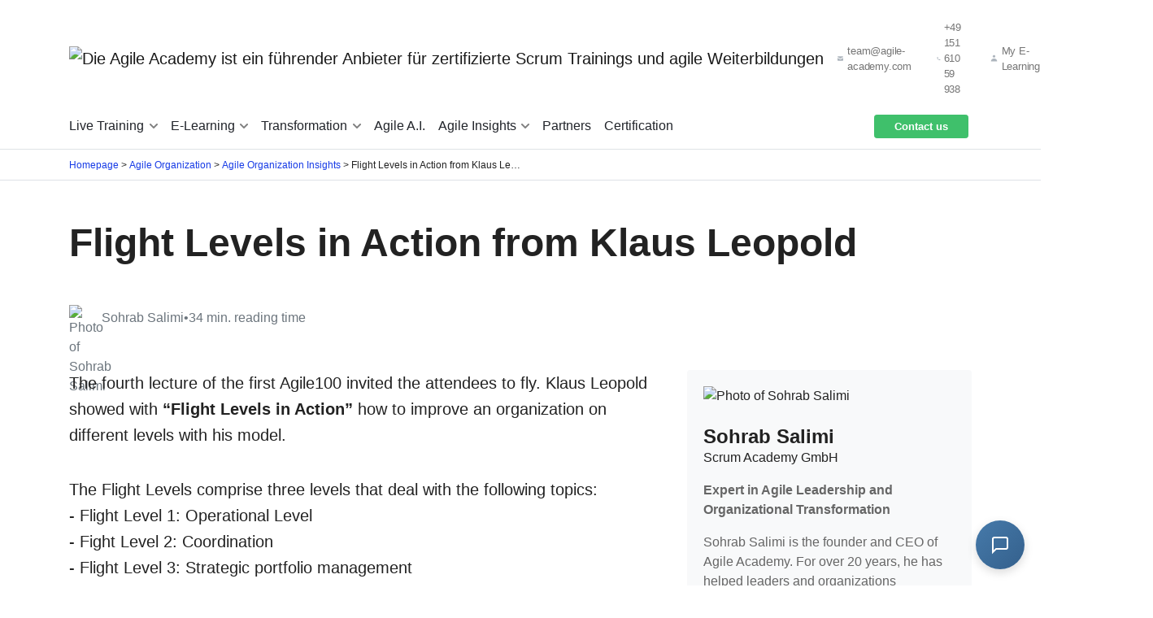

--- FILE ---
content_type: text/html; charset=UTF-8
request_url: https://www.agile-academy.com/en/organizational-development/flight-levels-in-action-klaus-leopold/
body_size: 27812
content:


<!DOCTYPE html>
<html lang="en">

<head>

  <meta charset="utf-8">
  <meta name="viewport" content="width=device-width,initial-scale=1.0">

  <!-- BEGIN Usercentrics related code -->
  <meta name="robots" content="index, follow">
  <link rel="dns-prefetch" href="//app.usercentrics.eu" />
  <link rel="dns-prefetch" href="//api.usercentrics.eu" />
  <link rel="preconnect" href="//app.usercentrics.eu">
  <link rel="preconnect" href="//api.usercentrics.eu">
  <link rel="preconnect" href="//privacy-proxy.usercentrics.eu">
  <link rel="preload" href="//web.cmp.usercentrics.eu/ui/loader.js" as="script">
  <link rel="preload" href="//privacy-proxy.usercentrics.eu/latest/uc-block.bundle.js" as="script">
  <script id="usercentrics-cmp" src="https://web.cmp.usercentrics.eu/ui/loader.js" data-settings-id="t1mdKxvgR" async></script>
  <script type="application/javascript" src="https://privacy-proxy.usercentrics.eu/latest/uc-block.bundle.js"></script>
  <!-- <script>
    //Reload page
    window.addEventListener("ucEvent", function(e) {
      if (e.detail && (e.detail.action == "onUpdateServices" || e.detail.action == "onDenyAllServices") && e.detail.event == "consent_status") {
        location.reload();
      }
    });
  </script> -->

  <!-- END Usercentrics related code -->
  <title>Flight Levels in Action | Agile Academy</title>
    <meta name="description" content="Learn from the expert: Klaus Leopold brings you his &quot;Flight Levels in Action&quot; in this recording from the first ever agile100 conference!">
    <meta name="author" content="Sohrab Salimi">
    <meta property="og:title" content="Flight Levels in Action from Klaus Leopold">
    <meta property="og:type" content="website">
    <meta property="og:site_name" content="Agile Academy">
    <meta property="og:url" content="https://www.agile-academy.com/en/organizational-development/flight-levels-in-action-klaus-leopold/">
    <meta property="og:image" content="https://defo0p6yzl68u.cloudfront.net/production/images/agile-academy-og.png">
    <link rel="canonical" href="https://www.agile-academy.com/en/organizational-development/flight-levels-in-action-klaus-leopold/">
    <link rel="alternate" hreflang="de" href="https://www.agile-academy.com/de/organisationsentwicklung/flight-levels-in-action-klaus-leopold/">
    <link rel="alternate" hreflang="en" href="https://www.agile-academy.com/en/organizational-development/flight-levels-in-action-klaus-leopold/">
  
  
  <link href="https://www.agile-academy.com/assets-kirby/css/bootstrap.min.css" rel="stylesheet">
<link href="https://www.agile-academy.com/assets-kirby/css/customize-bootstrap.css" rel="stylesheet">
<link href="https://www.agile-academy.com/assets-kirby/css/menu.css" rel="stylesheet">
<link href="https://www.agile-academy.com/assets-kirby/css/prism.css" rel="stylesheet">
<link href="https://www.agile-academy.com/assets-kirby/css/lightbox.css" rel="stylesheet">
<link href="https://www.agile-academy.com/assets-kirby/css/index.css" rel="stylesheet">

    <link rel="shortcut icon" type="image/x-icon" href="https://defo0p6yzl68u.cloudfront.net/production/layout/favicon.png">
  <!-- Google Tag Manager -->
  <script>
    (function(w, d, s, l, i) {
      w[l] = w[l] || [];
      w[l].push({
        'gtm.start': new Date().getTime(),
        event: 'gtm.js'
      });
      var f = d.getElementsByTagName(s)[0],
        j = d.createElement(s),
        dl = l != 'dataLayer' ? '&l=' + l : '';
      j.async = true;
      j.src =
        'https://www.googletagmanager.com/gtm.js?id=' + i + dl;
      f.parentNode.insertBefore(j, f);
    })(window, document, 'script', 'dataLayer', 'GTM-THSJHCC');
  </script>
  <!-- End Google Tag Manager -->

</head>

<body>
  <!-- Google Tag Manager (noscript) -->
  <noscript><iframe src="https://www.googletagmanager.com/ns.html?id=GTM-THSJHCC"
      height="0" width="0" style="display:none;visibility:hidden"></iframe></noscript>
  <!-- End Google Tag Manager (noscript) -->

  <header id="site-header" class="border-bottom">
    
<div class="container">

  <nav id="top-nav" class="navbar navbar-expand-lg navbar-light flex-row flex-lg-column">

    <div class="d-flex justify-content-between align-items-center mt-3 mb-2 flex-row w-100">
      <button class="navbar-toggler" type="button" data-toggle="collapse" data-target="#navbarSupportedContent" aria-controls="navbarSupportedContent" aria-expanded="false" aria-label="Toggle navigation">
        <span class="navbar-toggler-icon"></span>
      </button>

      <a class="navbar-brand" href='/en/'>
        <img loading="lazy" src="https://defo0p6yzl68u.cloudfront.net/production/layout/Agile-Academy-Logo.png" alt="Die Agile Academy ist ein führender Anbieter für zertifizierte Scrum Trainings und agile Weiterbildungen" id="logo">
      </a>

      

<ul id="meta-nav" class="navbar-nav align-items-center">
  <li class="nav-item d-none d-lg-inline  ml-2">
    <a class="nav-link d-flex align-items-center" href="mailto:team@agile-academy.com">
      <svg class="mr-1" width="16" height="16" viewBox="0 0 16 16" fill="none" xmlns="http://www.w3.org/2000/svg">
        <path d="M1.60264 4.7068L7.99993 7.90544L14.3973 4.70675C14.349 3.86647 13.6523 3.19995 12.8 3.19995H3.19998C2.34759 3.19995 1.65088 3.86649 1.60264 4.7068Z" fill="#ADB5BD" />
        <path d="M14.4 6.49427L7.99993 9.69429L1.59998 6.49432V11.2C1.59998 12.0836 2.31632 12.8 3.19998 12.8H12.8C13.6836 12.8 14.4 12.0836 14.4 11.2V6.49427Z" fill="#ADB5BD" />
      </svg>
      <span>team@agile-academy.com</span>
    </a>
  </li>
  <li class="nav-item d-none d-lg-inline align-items-center ml-2">
    <a class="nav-link d-flex align-items-center" href="tel:+49 151 610 59 938">
      <svg class="mr-1" width="16" height="16" viewBox="0 0 16 16" fill="none" xmlns="http://www.w3.org/2000/svg">
        <path fill-rule="evenodd" clip-rule="evenodd" d="M3.91407 1.33325C4.11002 1.33325 4.30088 1.35509 4.48432 1.39647L5.60576 5.58174L4.02975 6.49165C4.10098 6.71426 4.18152 6.93419 4.27126 7.15083C4.69634 8.17706 5.31939 9.10952 6.10483 9.89497C6.89028 10.6804 7.82274 11.3035 8.84897 11.7285C9.06588 11.8184 9.28607 11.899 9.50896 11.9703L10.4189 10.3943L14.6037 11.5156C14.6451 11.6991 14.6669 11.89 14.6669 12.0859C14.6669 13.5112 13.5115 14.6666 12.0863 14.6666C12.0861 14.6666 12.086 14.6666 12.0859 14.6666V14.6666C10.6738 14.6666 9.27561 14.3885 7.97103 13.8481C6.66645 13.3077 5.48109 12.5157 4.48261 11.5172C3.48413 10.5187 2.69209 9.33335 2.15172 8.02877C1.61134 6.7242 1.33322 5.32596 1.33322 3.9139L1.33343 3.9139C1.33343 2.48865 2.48882 1.33325 3.91407 1.33325Z" fill="#ADB5BD" />
      </svg>
      <span>+49 151 610 59 938</span>
    </a>
  </li>
  <li class="nav-item d-none d-lg-inline align-items-center ml-2">
    <form id="login-link" action="https://lms.agile-academy.com/wp-login.php" method="post">
      <a class="nav-link d-flex align-items-center" href="javascript:{}" onclick="document.getElementById('login-link').submit(); return false;">
        <svg class="mr-1" width="16" height="16" viewBox="0 0 16 18" fill="none" xmlns="http://www.w3.org/2000/svg">
          <path d="M8.00002 7.1999C9.32551 7.1999 10.4 6.12539 10.4 4.7999C10.4 3.47442 9.32551 2.3999 8.00002 2.3999C6.67454 2.3999 5.60002 3.47442 5.60002 4.7999C5.60002 6.12539 6.67454 7.1999 8.00002 7.1999Z" fill="#ADB5BD" />
          <path d="M2.40002 14.3999C2.40002 11.3071 4.90723 8.7999 8.00002 8.7999C11.0928 8.7999 13.6 11.3071 13.6 14.3999H2.40002Z" fill="#ADB5BD" />
        </svg>
        My E-Learning</a>
    </form>
  </li>
  <li class="nav-item d-none d-lg-inline ml-2">
    <a class="nav-link" href="/en/service/">
      Service & FAQ</a>
    </a>
  </li>
      <li class="nav-item rounded dropdown ml-2">
      <a class="nav-link dropdown-toggle pr-0" href="#" id="navbarDropdownMenuLink" role="button" data-toggle="dropdown" aria-haspopup="true" aria-expanded="false">
                  <svg width="26" height="21" viewBox="0 0 26 21" fill="none" xmlns="http://www.w3.org/2000/svg">
            <path d="M0 17C0 19.2091 1.79086 21 4 21H22C24.2091 21 26 19.2091 26 17V4C26 1.79086 24.2091 0 22 0H4C1.79086 0 0 1.79086 0 4V17Z" fill="#2E42A5" />
            <path fill-rule="evenodd" clip-rule="evenodd" d="M26 3.98385C25.9923 2.04228 24.6013 0.426995 22.7615 0.0723918L12.9962 7.34175L3.23243 0.0735709C1.3986 0.429981 0.0122236 2.03917 8.03966e-05 3.97437L8.75991 10.4952L3.18861e-05 17.0161C0.00770307 18.9577 1.39867 20.573 3.23852 20.9276L13.0064 13.6563L22.7716 20.9256C24.6046 20.5674 25.9896 18.9573 25.9999 17.0218L17.2426 10.5029L26 3.98385Z" fill="white" />
            <path fill-rule="evenodd" clip-rule="evenodd" d="M1.50025 0.877101C0.968806 1.30305 0.548427 1.86185 0.289475 2.50314L11.013 10.4858L0.280721 18.475C0.534289 19.1138 0.947687 19.6718 1.47157 20.0997L13 11.5179L24.5284 20.0997C25.0523 19.6719 25.4657 19.1139 25.7192 18.475L14.9869 10.4858L25.7105 2.50311C25.4515 1.86182 25.0311 1.30303 24.4997 0.877079L13 9.43755L1.50025 0.877101ZM13 9.57221L13.5807 10.3523L13 11.1324L12.4192 10.3523L13 9.57221Z" fill="#F50100" />
            <path fill-rule="evenodd" clip-rule="evenodd" d="M17 0H9V7L0 7V14H9V21H17V14H26V7L17 7V0Z" fill="white" />
            <path fill-rule="evenodd" clip-rule="evenodd" d="M15 0H11V9H0V12H11V21H15V12H26V9H15V0Z" fill="#F50100" />
            <path opacity="0.4" d="M4 20.5H22C23.933 20.5 25.5 18.933 25.5 17V4C25.5 2.067 23.933 0.5 22 0.5H4C2.067 0.5 0.5 2.067 0.5 4V17C0.5 18.933 2.067 20.5 4 20.5Z" stroke="#2E42A5" />
          </svg>
        
      </a>
      <div class="dropdown-menu dropdown-menu-right position-absolute" aria-labelledby="navbarDropdownMenuLink">
                                                                                    <a class="dropdown-item d-flex align-items-center" href="https://www.agile-academy.com/de/organisationsentwicklung/flight-levels-in-action-klaus-leopold/">
              <span class="flag-icon me-2">
                🇩🇪              </span>
              Deutsch            </a>
          
                                                                                    <a class="dropdown-item d-flex align-items-center" href="https://www.agile-academy.com/en/organizational-development/flight-levels-in-action-klaus-leopold/">
              <span class="flag-icon me-2">
                🇬🇧              </span>
              Englisch            </a>
          
                                                                        <a class="dropdown-item disabled d-flex align-items-center">
              <span class="flag-icon me-2">
                🇪🇸              </span>
              Spanish <span class="not-available">(Not available)</span>
            </a>
          
              </div>
    </li>
  </ul>    </div>

    <div class="collapse navbar-collapse w-100 align-items-baseline justify-content-between" id="navbarSupportedContent">
      <ul id="main-nav" class="navbar-nav">
        
          <!-- Live Training -->
          <li class="nav-item dropdown">
            <button class="nav-link dropdown-toggle" href="#" id="nav-training" data-toggle="dropdown" aria-haspopup="true" aria-expanded="false" tabindex="0">
              Live Training            </button>
            <div class="dropdown-menu" aria-labelledby="nav-training" role="menu">

              <!-- Roles Section -->
              <div class="megamenu-section">
                <h5 class="font-weight-heavy mb-3">Agile Roles</h5>
                <div class="d-flex flex-wrap gap-3">
                                        <a href="/en/scrum-master/certified-scrum-master/" class="card card-clickable rounded-xl text-decoration-none flex-grow-1">
                        <div class="card-body d-flex flex-column align-items-center gap-2 text-center">
                          <img loading="lazy" src="https://defo0p6yzl68u.cloudfront.net/production/credentials_webp/nav/sm-aac@2x.webp" width="32" height="32" alt="">
                          <span class="text-dark">Scrum Master</span>
                        </div>
                      </a>
                                        <a href="/en/product-owner/certified-scrum-product-owner/" class="card card-clickable rounded-xl text-decoration-none flex-grow-1">
                        <div class="card-body d-flex flex-column align-items-center gap-2 text-center">
                          <img loading="lazy" src="https://defo0p6yzl68u.cloudfront.net/production/credentials_webp/nav/po-aac@2x.webp" width="32" height="32" alt="">
                          <span class="text-dark">Product Owner</span>
                        </div>
                      </a>
                                        <a href="/en/agile-leader/certified-agile-leadership/" class="card card-clickable rounded-xl text-decoration-none flex-grow-1">
                        <div class="card-body d-flex flex-column align-items-center gap-2 text-center">
                          <img loading="lazy" src="https://defo0p6yzl68u.cloudfront.net/production/credentials_webp/nav/al-aac@2x.webp" width="32" height="32" alt="">
                          <span class="text-dark">Agile Leadership</span>
                        </div>
                      </a>
                                        <a href="/en/product-leadership/product-leadership/" class="card card-clickable rounded-xl text-decoration-none flex-grow-1">
                        <div class="card-body d-flex flex-column align-items-center gap-2 text-center">
                          <img loading="lazy" src="https://defo0p6yzl68u.cloudfront.net/production/credentials_webp/nav/pl-aac@2x.webp" width="32" height="32" alt="">
                          <span class="text-dark">Product Leadership</span>
                        </div>
                      </a>
                                        <a href="/en/agile-coaching/agile-coaching-certification/" class="card card-clickable rounded-xl text-decoration-none flex-grow-1">
                        <div class="card-body d-flex flex-column align-items-center gap-2 text-center">
                          <img loading="lazy" src="https://defo0p6yzl68u.cloudfront.net/production/credentials_webp/nav/aco1-aac@2x.webp" width="32" height="32" alt="">
                          <span class="text-dark">Agile Coaching</span>
                        </div>
                      </a>
                                  </div>
              </div>

              <!-- Methods Section -->
              <div class="megamenu-section pt-0">
                <h5 class="font-weight-heavy mb-3">Agile Methods</h5>
                <div class="methods-grid">
                                        <a href="/en/methods/agile-at-hardware-certification/" class="dropdown-item w-auto mr-0 mb-0">
                        Agile @ Hardware                      </a>
                                        <a href="/en/methods/agile-basics-certification/" class="dropdown-item w-auto mr-0 mb-0">
                        Agile Basics                      </a>
                                        <a href="/en/methods/agile-change-management-certification/" class="dropdown-item w-auto mr-0 mb-0">
                        Agile Change Management                      </a>
                                        <a href="/en/methods/agile-contracting-certification/" class="dropdown-item w-auto mr-0 mb-0">
                        Agile Contracting                      </a>
                                        <a href="/en/methods/agile-engineering-practices-certification/" class="dropdown-item w-auto mr-0 mb-0">
                        Agile Engineering Practices                      </a>
                                        <a href="/en/methods/agile-facilitation-certification/" class="dropdown-item w-auto mr-0 mb-0">
                        Agile Facilitation                      </a>
                                        <a href="/en/methods/agile-finance-controlling-certification/" class="dropdown-item w-auto mr-0 mb-0">
                        Agile Finance & Controlling                      </a>
                                        <a href="/en/methods/agile-government-certification/" class="dropdown-item w-auto mr-0 mb-0">
                        Agile Government                      </a>
                                        <a href="/en/methods/agile-portfolio-management-certification/" class="dropdown-item w-auto mr-0 mb-0">
                        Agile Portfolio Management                      </a>
                                        <a href="/en/methods/agile-scaling-certification/" class="dropdown-item w-auto mr-0 mb-0">
                        Agile Scaling                      </a>
                                        <a href="/en/methods/agile-strategy-certification/" class="dropdown-item w-auto mr-0 mb-0">
                        Agile Strategy                      </a>
                                        <a href="/en/methods/agile-transformation-certification/" class="dropdown-item w-auto mr-0 mb-0">
                        Agile Transformation                      </a>
                                        <a href="/en/methods/agile-ux-certification/" class="dropdown-item w-auto mr-0 mb-0">
                        Agile UX                      </a>
                                        <a href="/en/methods/agile-for-hr-certification/" class="dropdown-item w-auto mr-0 mb-0">
                        Agile for HR                      </a>
                                        <a href="/en/methods/agile4schools-certification/" class="dropdown-item w-auto mr-0 mb-0">
                        Agile4Schools                      </a>
                                        <a href="/en/methods/design-thinking/" class="dropdown-item w-auto mr-0 mb-0">
                        Design Thinking                      </a>
                                        <a href="/en/methods/kanban-certification/" class="dropdown-item w-auto mr-0 mb-0">
                        Kanban                      </a>
                                        <a href="/en/methods/meeting-mastery-certification/" class="dropdown-item w-auto mr-0 mb-0">
                        Meeting Mastery                      </a>
                                        <a href="/en/methods/okr/" class="dropdown-item w-auto mr-0 mb-0">
                        Objectives & Key Results                      </a>
                                        <a href="/en/methods/psychological-safety/" class="dropdown-item w-auto mr-0 mb-0">
                        Psychological Safety                      </a>
                                  </div>
              </div>

              <!-- All trainings link -->
              <div class="megamenu-section border-top position-relative">
                <a href="/en/trainings/" class="stretched-link">All Live Trainings →</a>
              </div>
            </div>
          </li>

          <!-- E-Learning -->

          <li class="nav-item dropdown">
            <button class="nav-link dropdown-toggle" id="nav-elearning" data-toggle="dropdown" aria-haspopup="true" aria-expanded="false">
              E-Learning            </button>
            <div class="dropdown-menu" aria-labelledby="navbarDropdown">
              <div class="d-flex flex-column flex-lg-row">
                <div class="megamenu-section">
                  <div class="dropdown-item-list">
                    <small>Online Masterclasses</small>
                    <a class="dropdown-item align-items-center mb-2" href="/en/scrum-master/scrum-master-online-course/">
                      <img class="mr-1" loading="lazy" src="https://defo0p6yzl68u.cloudfront.net/production/images/product-images/scrum_master_icon.webp" width="32" height="32" alt="">
                      <div class="dropdown-item-description">
                        <strong>Scrum Master Online Course</strong>
                        <small>Masterclass • 24 hours</small>
                      </div>
                    </a>
                    <a class="dropdown-item align-items-center mb-2" href="/en/product-owner/product-owner-online-course/">
                      <img class="mr-1" loading="lazy" src="https://defo0p6yzl68u.cloudfront.net/production/images/product-images/product_owner_icon.webp" width="32" height="32" alt="">
                      <div class="d-flex flex-column">
                        <strong>Product Owner Online Course</strong>
                        <small>Masterclass • 24 hours</small>
                      </div>
                    </a>
                    <a class="dropdown-item align-items-center mb-2" href="/en/agile-leader/agile-leader-online-course/">
                      <img class="mr-1" loading="lazy" src="https://defo0p6yzl68u.cloudfront.net/production/images/product-images/agile_leader_icon.webp" width="32" height="32" alt="">
                      <div class="d-flex flex-column">
                        <strong>Agile Leader Online Course</strong>
                        <small>Masterclass • 16 hours</small>
                      </div>
                    </a>
                  </div>
                </div>

                <div class="megamenu-section">

                  <div class="dropdown-item-list">
                    <small>Foundation Courses</small>
                    <a class="dropdown-item" href="/en/agile-insights/agile-fundamentals-online-course/">
                      <strong>
                        <span class="badge badge-warning">FREE</span>
                        Agile Fundamentals Online Course                      </strong>
                    </a>
                    <a class="dropdown-item" href="/en/agile-insights/scrum-foundations-online-course/">
                      <strong>
                        <span class="badge badge-warning">FREE</span>
                        Scrum Foundations Online Course                      </strong>
                    </a>
                    <a class="dropdown-item" href="/en/kanban/kanban-essentials-online-course/">
                      <strong>
                        <span class="badge badge-warning">FREE</span>
                        Kanban Essentials Online Course                      </strong>
                    </a>
                    <a class="dropdown-item" href="/en/scrum-master/creating-clarity-drawing-online-course/">
                      <strong><span class="badge badge-warning">FREE</span>
                        Visual Clarity - Drawing Basics Online Course</strong>
                    </a>
                    <a class="dropdown-item" href="/en/agile-leader/agile-leader-fundamentals-online-course/">
                      <strong>Agile Leader Fundamentals Online Course</strong>
                    </a>
                    <a class="dropdown-item" href="/en/methods/agile-project-management-online-course/">
                      <strong>Agile Project Management Online Course</strong>
                    </a>
                    <a class="dropdown-item" href="/en/product-owner/creating-customer-engagement-online-course/">
                      <strong>Creating Customer Engagement Online Course</strong>
                    </a>
                  </div>

                </div>
                <div class="megamenu-section narrow bg-light-grey align-items-center text-center justify-content-start gap-3">
                  <span class="text-s badge bg-warning">Membership</span>
                  <img width="320" height="165" class="img-fluid mt-3" src="https://defo0p6yzl68u.cloudfront.net/production/images/product-images/scrum-master-device.webp" alt="Benutzeroberfläche eines Online Kurses bei der agile academy" loading="lazy">
                  <p class="h5">One Membership for<br/> all E-Learning Courses</p>
                  <div class="d-flex gap-2">
                    <a href="/en/e-learning/#elearning-overview" class="btn btn-outline-secondary btn-sm">For Individuals</a>
                    <a href="/en/organizational-development/campus/" class="btn btn-outline-secondary btn-sm">For Companies</a>
                  </div>

                </div>
              </div>
              <div class="bg-light-grey px-4 py-4 border-top position-relative d-flex justify-content-between">
                <a href="/en/e-learning/">All E-Learning Courses →</a>

                <form id="login-link" action="<%=t 'menu.elearning_url', url_lms: ApplicationHelper.getLmsUrl()%>" method="post">
                  <a class="" href="javascript:{}" onclick="document.getElementById('login-link').submit(); return false;">
                    <svg class="mr-1" width="16" height="16" viewBox="0 0 16 18" fill="none" xmlns="http://www.w3.org/2000/svg">
                      <path d="M8.00002 7.1999C9.32551 7.1999 10.4 6.12539 10.4 4.7999C10.4 3.47442 9.32551 2.3999 8.00002 2.3999C6.67454 2.3999 5.60002 3.47442 5.60002 4.7999C5.60002 6.12539 6.67454 7.1999 8.00002 7.1999Z" fill="#ADB5BD" />
                      <path d="M2.40002 14.3999C2.40002 11.3071 4.90723 8.7999 8.00002 8.7999C11.0928 8.7999 13.6 11.3071 13.6 14.3999H2.40002Z" fill="#ADB5BD" />
                    </svg>
                    <span>E-Learning Login</span>
                  </a>
                </form>

              </div>
            </div>
          </li>

          <!-- Transformation -->

          <li class="nav-item dropdown">
            <button class="nav-link dropdown-toggle" id="nav-companies" data-toggle="dropdown" aria-haspopup="true" aria-expanded="false">
              Transformation            </button>
            <div class="dropdown-menu" aria-labelledby="navbarDropdown">
              <div class="d-flex flex-column flex-lg-row">
                <div class="megamenu-section">
                  <div class="position-relative">
                    <strong class="text-l">Solutions for Companies</strong>
                    <ul class="checkmark-list my-3">
                      <li class="pb-2">Scalable Enablement-Solutions</li>
<li class="pb-2">Team- & Personal-Coaching</li>
<li class="pb-2">Consulting and more</li>                    </ul>
                    <a href="/en/organizational-development/" class="btn btn-outline-secondary stretched-link">Learn more</a>
                  </div>
                </div>
                <div class="megamenu-section">
                  <div class="position-relative">
                    <strong class="text-l">E-Learning for Companies</strong>
                    <ul class="checkmark-list my-3">
                      <li class="pb-2">Premium Online Courses</li>
<li class="pb-2">Train your entire company</li>
<li class="pb-2">Unlimited scalability</li>                    </ul>
                    <a href="/en/organizational-development/campus/" class="btn btn-outline-secondary stretched-link">Learn more</a>
                  </div>
                </div>

                <div class="megamenu-section bg-light-grey position-relative align-items-start justify-content-between">
                  <div>
                    <strong class="d-block mb-3 h5">Contact us for a free consultation</strong>
                    <div class="d-flex mb-3">
                      <img loading="lazy" width="60" height="60" src="https://defo0p6yzl68u.cloudfront.net/production/images/Phil-400.jpg" alt="<%= I18n.t(:phil_image_alt) %>" class="rounded-circle mr-2">
                      <div>
                        <strong class="mb-1">Philip Rogowski</strong>
                        <p class="m-0">Customer Success Manager</p>
                      </div>
                    </div>
                  </div>
                  <a href="/en/contact/" class="btn btn-outline-secondary stretched-link">Contact us</a>

                </div>
              </div>

              
            </div>
          </li>

          <!-- Henrik -->

          <li class="nav-item dropdown">
            <a class="nav-link" href="/en/henrik/" class="dropdown-item">
              Agile A.I.            </a>
          </li>

          <!-- Insights -->

          <li class="nav-item dropdown">
            <button class="nav-link dropdown-toggle" id="nav-insights" data-toggle="dropdown" aria-haspopup="true" aria-expanded="false">
              Agile Insights            </button>
            <div class="dropdown-menu" aria-labelledby="navbarDropdown">
              <div class="d-flex flex-column flex-lg-row">
                <div class="megamenu-section justify-content-start">

                  <small>Agile Insights</small>
                  <a class="dropdown-item type-knowledge mb-5" href="/en/agile-insights/">
                    <div class="d-flex flex-column">
                      <strong>Agile Insights Overview</strong>
                    </div>
                  </a>

                  <small>Agile Insights</small>

                  <a class="dropdown-item type-knowledge" href="/en/foundations/">
                    <div class="d-flex flex-column">
                      <strong>What is Agile?</strong>
                    </div>
                  </a>
                  <a class="dropdown-item type-knowledge" href="/en/agile-dictionary/">
                    <div class="d-flex flex-column">
                      <strong>Agile Dictionary</strong>
                    </div>
                  </a>
                  <a class="dropdown-item type-knowledge" href="/en/newsletter/">
                    <div class="d-flex flex-column">
                      <strong>Newsletter</strong>
                    </div>
                  </a>

                </div>

                <div class="megamenu-section">

                  <small>Categories</small>

                  <a class="dropdown-item d-flex flex-row rounded type-knowledge align-items-center" href="/en/scrum-master/articles/">
                    <div class="d-flex flex-column">
                      <strong>Scrum Master Knowledge</strong>
                    </div>
                  </a>
                  <a class="dropdown-item d-flex flex-row rounded type-knowledge align-items-center" href="/en/product-owner/articles/">
                    <div class="d-flex flex-column">
                      <strong>Product Owner Insights</strong>
                    </div>
                  </a>
                  <a class="dropdown-item d-flex flex-row rounded type-knowledge align-items-center" href="/en/agile-leader/articles/">
                    <div class="d-flex flex-column">
                      <strong>Agile Leader Insights</strong>
                    </div>
                  </a>
                  <a class="dropdown-item d-flex flex-row rounded type-knowledge align-items-center" href="/en/organizational-development/articles/">
                    <div class="d-flex flex-column">
                      <strong>Organizational Development</strong>
                    </div>
                  </a>
                  <a class="dropdown-item d-flex flex-row rounded type-knowledge align-items-center" href="/en/scaling/">
                    <div class="d-flex flex-column">
                      <strong>Scaling</strong>
                    </div>
                  </a>
                </div>

              </div>
            </div>
          </li>

          <li class="nav-item">
            <a class="nav-link" href="/en/partner/" class="dropdown-item">
              Partners            </a>
          </li>

          <li class="nav-item">
            <a class="nav-link" href="/en/certified-by-agile-academy/" class="dropdown-item">
              Certification            </a>
          </li>

          <li class="nav-item d-inline d-lg-none">
            <a class="nav-link" href="/en/service/" class="dropdown-item">
              Service & FAQ            </a>
          </li>

          <li class="nav-item mb-3 d-inline d-lg-none">
            <form id="login-link" action="https://lms.agile-academy.com/wp-login.php" method="post">
              <a class="nav-link" href="javascript:{}" onclick="document.getElementById('login-link').submit(); return false;">
                My E-Learning</a>
            </form>
          </li>
              </ul>

              <a href="/en/contact/" class="btn btn-booking btn-sm px-4 mr-1 mb-4 mb-lg-0">Contact us</a>
          </div>

  </nav>

</div>  </header>

  <div class="container-fluid border-bottom">
    
<div class="container">
  <div class="row">
    <div class="col-12">
      <div id="breadcrumbs">
        <ol class="p-0 m-0">
                              
                                                    <li>
                  <a href="/en/">
                    <span>Homepage</span>
                  </a>
                </li>
                              
                                                        <li>
                  <a href="https://www.agile-academy.com/en/organizational-development/">
                    <span>Agile Organization</span>
                  </a>
                </li>
                                                <li>
                  <a href="https://www.agile-academy.com/en/organizational-development/articles/">
                    <span>Agile Organization Insights</span>
                  </a>
                </li>
                              
                                                        <li>
                  <span class="active">Flight Levels in Action from Klaus Leopold</span>
                </li>
                              
                                            </ol>
                <script type="application/ld+json">
          {
    "@context": "http://schema.org",
    "@type": "BreadcrumbList",
    "itemListElement": [
        {
            "@type": "listItem",
            "position": 1,
            "item": {
                "name": "Homepage",
                "@id": "https://www.agile-academy.com/en/"
            }
        },
        {
            "@type": "listItem",
            "position": 2,
            "item": {
                "name": "Agile Organization",
                "@id": "https://www.agile-academy.com/en/organizational-development/"
            }
        },
        {
            "@type": "listItem",
            "position": 3,
            "item": {
                "name": "Agile Organization Insights",
                "@id": "https://www.agile-academy.com/en/organizational-development/articles/"
            }
        },
        {
            "@type": "listItem",
            "position": 4,
            "item": {
                "name": "Flight Levels in Action from Klaus Leopold"
            }
        }
    ]
}        </script>
      </div>
    </div>
  </div>
</div>  </div>

  <main class="main container">
<article class="blogpost">
  <header>
  <h1 class="font-weight-heavy">Flight Levels in Action from Klaus Leopold</h1>
  </header>
  <div class="my-5 d-flex flex-column flex-sm-row align-items-sm-center text-muted gap-3">
  <div class="d-flex flex-wrap gap-3">
    <div class="media align-items-center">
              <img src="https://agile-academy.s3.eu-central-1.amazonaws.com/production/corporates/scrum-academy/sohrab-salimi_profile-2022-min.jpg"
             style="height: 32px; width: 32px; object-fit: cover;"
             class="mr-2 rounded-circle"
             loading="lazy"
             alt="Photo of Sohrab Salimi">
            <div class="media-body">
        Sohrab Salimi      </div>
    </div>
  </div>

    

  <span class="d-none d-sm-inline-block">•</span>
  <div>
    34    <span>min. reading time</span>
  </div>
</div>
  <div class="row">
    <section class="col-12 col-lg-8">
      <section class="grid" id="6110f571-a5d8-44d3-adac-4990d19d31ac" style="--gutter: 1.5rem">
    <div class="column" style="--columns:12">
    <div class="text">
      <p>The fourth lecture of the first Agile100 invited the attendees to fly. Klaus Leopold showed with&nbsp;<strong>“Flight Levels in Action”</strong>&nbsp;how to improve an organization on different levels with his model.</p><p>The Flight Levels comprise three levels that deal with the following topics:<br>- Flight Level 1: Operational Level<br>- Fight Level 2: Coordination<br>- Flight Level 3: Strategic portfolio management</p><p>Klaus explains it more precisely on his slides, which are available in&nbsp;<a href="/en/organizational-development/agile100-may-2020-recap/" rel="noopener noreferrer nofollow">May Recap of the Agile100</a>. Furthermore, the presentation below shows nicely how the flight levels work in action.</p><h2>Flight Levels in Action</h2>
<figure>
  <span class="video" style="--w:16;--h:9">
    <iframe allow="fullscreen" allowfullscreen src="https://www.youtube.com/embed/yBk0mYKL8f8"></iframe>  </span>
    <figcaption class="video-caption">Flight Levels in Action von Klaus Leopold</figcaption>
  </figure>
<h2>More about Klaus Leopold</h2>
<p><br>Dr Klaus Leopold, computer scientist, Kanban pioneer and creator of the&nbsp;<a href="https://leanability.com/en/flight-levels" target="_blank" rel="noopener noreferrer nofollow">Flight Levels Model</a>, has many years of experience as a top management consultant with about 1000 workshop participants per year. He advises companies worldwide on how to act agile on the market. Klaus is author of the bestseller&nbsp;Rethinking Agile,&nbsp;Practical Kanban&nbsp;and co-author of the standard work&nbsp;Kanban Change Leadership. He is co-founder of the&nbsp;<a href="https://flightlevelsacademy.com/" target="_blank" rel="noopener noreferrer nofollow">Flight Levels Academy</a>&nbsp;and he publishes his current thoughts and experiences in the world of Flight Levels and organisational development on his blog&nbsp;<a href="https://www.leanability.com/" target="_blank" rel="noopener noreferrer nofollow">www.LEANability.com</a>.</p><blockquote>
  “Theory without practice is useless. Practice without theory is expensive.”    <footer>
    Klaus Leopold  </footer>
  </blockquote>
    </div>
  </div>
  </section>
<section class="grid" id="45891794-2d99-485c-adf3-3bc4d00f7f19" style="--gutter: 1.5rem">
    <div class="column" style="--columns:12">
    <div class="text">
      <h2>Flight Levels in Action (Transcript)</h2>
<p>Sohrab: Welcome back, everyone. It is great to have Klaus Leopold with us today. Klaus and I actually never met before in person, but we have a lot of people that went to his classes and went to my classes. And in my classes, they were always referring to Kanban Klaus, and maybe in his classes, they were referring to Scrum Sohrab, I don't know, maybe Klaus can hit us up. But I'm very, very happy to have Klaus with us.</p><p>He is one of the authors that I've been following for a while. I especially liked his latest book "Rethinking Agile" where he talks about flight levels. I'm sure he will cover some of that today with us. And if you're interested to learn more, head to the booth of his company after his talk, not during his talk, and interact with some of his colleagues, I think Catherine and Cliff will be there. Klaus, the stage is yours.</p><p>Klaus: Perfect. Cool. Thank you so much, Sohrab for this kind introduction. Yes, well, "Rethinking Agile" that's the title of my book, and that's also the title of my presentation today. And I think the subtitle is pretty much the message that I tried to get across, why agile teams have nothing to do with business agility. So what is it about? Well, I'd like to share a story. I'd like to share a story of an organization. And this organization, they had some problems. So the main problem was, at least according to them, they wanted to improve their time to market. They were like, "Okay, our projects, they take way too long until they are finished. So we really need to shorten our lead time to the market."</p><p>And, well, I hear nice this kind of wishes, quite often, "We want to improve our time to market." But from a business perspective, there's way more behind this reducing time to market. So in this particular organization, it was a lot about being proactive in the market. So once they were the market leader, but now they just try to keep up with the competitors. That's not a good feeling. And they were like, "Okay, we really want to be proactive again, we want to exploit the opportunities." I mean, they know what's going on, on the markets. And they were like, "Okay, the problem is that when we try to set up one of our projects, the opportunity is already gone." So, not a good thing.</p><p>And of course, they wanted to be prepared for discontinuous change that's going on, right? So we all know this new business model that pop up, we no longer do projects, we do products, we no longer do products, we do solutions, we do services, we do I don't know what. There's blockchain out there, artificial intelligence, and so on and so on. And they were like, "Well, future will most likely happen. But if we continue to work like we do today, most likely without us." And they were like, "Okay, we need to fundamentally change what we are doing here." And well, if you hear something like this, what do you do? The answer is easy, right? We become agile, right? With agility we can easily address all these topics. Well, and that's what they basically tried to do. So they started an agile transformation.</p><p>What was part of the agile transformation? Well, as in each and every Agile textbook, we know, we need to fight the functional silos. Silos are bad and evil, so we need to build cross-functional teams. They were like, "Reorganization cross-functional teams." What else? They even put it one step further and they were like, "Okay, we need to have product teams. We want to have cross-functional product teams." This means one team is only working on one product at a time. Good thing, if you think about it. So what we are doing is, we are somehow reducing dependencies so we can deliver directly to the market, and this will of course, shorten our time to market. Well, I personally kind of like this.</p><p>They were like, "Let's not be too dogmatic when it comes to the Agile method the teams are using. They can pick their agile method, the favorite agile method, there are just some requirements they should take care of. So each and every team needs to have a visualization, now at board. We want to see what's going on in the teams." So the idea was, if I see what all the teams are doing, and I can easily basically go to a team, start a conversation about their work, and discuss their problems. So each and every team needs to have the board, we want to see what's going on in the teams. Another requirement was standard meetings. Each and every team needs a quick feedback tool where they can basically adjust to things that pop up quite quickly, so, stand up meetings, each and every team.</p><p>Each and every team needs to do retrospectives, which is basically an improvement engine, which also makes quite a lot of sense, right? So we want to improve. So becoming agile is not just one improvement, we want to continuously improve. And as a final thing, and I also kind of like this, they were like, "We want to see some measurements." You know, one thing is, if it feels good, the other thing is, what is the actual result what we are doing here? So lead time with the team shall go down, and the throughput shall go up, right? So these were the two metrics. And well, if you take a look at something like this, and you've just read one Agile textbook, you probably think now, "Awesome. I mean, they really understand what to do, right? I mean, that's what you need to do. Nothing can go wrong."</p><p>Well, that's what they tried. So how did they approach this transformation? Well, the very first thing, what they did is, they set up a one and a half year transformation project. Can you feel something? This is somehow my kind of humor, right? We want to become agile, and the very first thing that pops up in our mind, let's define the waterfall display on how to become agile. Not so sure if this is the best way of doing it. But, well, okay, that's what they did. So one and a half years project plan, how to becoming agile. And one of the very first things in this project plan was, we're talking about 600 people here, so it's not too big, but still 600 people, quite some people. They were like, "All these, well, they need to receive some kind of basic agile training."</p><figure>
  <a class="auto" data-contain data-lightbox href="https://www.agile-academy.com/media/pages/organisationsentwicklung/flight-levels-in-action-klaus-leopold/06c2ec48fd-1764771846/ausgangssituation.png" style="--w:auto; --h:1">
      <picture>
    <source
            srcset="https://www.agile-academy.com/media/pages/organisationsentwicklung/flight-levels-in-action-klaus-leopold/06c2ec48fd-1764771846/ausgangssituation-300x.webp 300w, https://www.agile-academy.com/media/pages/organisationsentwicklung/flight-levels-in-action-klaus-leopold/06c2ec48fd-1764771846/ausgangssituation-600x.webp 600w, https://www.agile-academy.com/media/pages/organisationsentwicklung/flight-levels-in-action-klaus-leopold/06c2ec48fd-1764771846/ausgangssituation-900x.webp 900w, https://www.agile-academy.com/media/pages/organisationsentwicklung/flight-levels-in-action-klaus-leopold/06c2ec48fd-1764771846/ausgangssituation-1200x.webp 1200w, https://www.agile-academy.com/media/pages/organisationsentwicklung/flight-levels-in-action-klaus-leopold/06c2ec48fd-1764771846/ausgangssituation-1800x.webp 1800w"
            sizes="(min-width: 1200px) 25vw,
        (min-width: 900px) 33vw,
        (min-width: 600px) 50vw,
        100vw"
            type="image/webp"
        >
        <img
            alt=""
            src="https://www.agile-academy.com/media/pages/organisationsentwicklung/flight-levels-in-action-klaus-leopold/06c2ec48fd-1764771846/ausgangssituation-300x.png"
            srcset="https://www.agile-academy.com/media/pages/organisationsentwicklung/flight-levels-in-action-klaus-leopold/06c2ec48fd-1764771846/ausgangssituation-300x.png 300w, https://www.agile-academy.com/media/pages/organisationsentwicklung/flight-levels-in-action-klaus-leopold/06c2ec48fd-1764771846/ausgangssituation-600x.png 600w, https://www.agile-academy.com/media/pages/organisationsentwicklung/flight-levels-in-action-klaus-leopold/06c2ec48fd-1764771846/ausgangssituation-900x.png 900w, https://www.agile-academy.com/media/pages/organisationsentwicklung/flight-levels-in-action-klaus-leopold/06c2ec48fd-1764771846/ausgangssituation-1200x.png 1200w, https://www.agile-academy.com/media/pages/organisationsentwicklung/flight-levels-in-action-klaus-leopold/06c2ec48fd-1764771846/ausgangssituation-1800x.png 1800w"
            sizes="(min-width: 1200px) 25vw,
        (min-width: 900px) 33vw,
        (min-width: 600px) 50vw,
        100vw"
        >
    </picture>
      </a>

  </figure>
<p>I guess everyone here heard about it, agility, is not so much about the practices. Agility is a lot about the mindset. Worried about this? It's about the mindset. If just the people have the right mindset, everything is great. So it's not about the practices. It's about the mindset. And that's what they did. So they started this one-day agile mindset program, where all the 600 people basically went through, and then they could basically check the box and the project plan agile mindset established. Well, we can think about this, if it works like this, but maybe you need two-day training, right? So, well, that's a mindset, one thing. What else? The reorganization was carried out. So what does this mean? The people basically were thrown up in the air, they landed somewhere else in the organization in these cross-functional product teams, and then they started basically to implement agile team per team.</p>
<p>So the Scrum teams received their Scrum training, product owner training, and the Kanban teams, they build some systems and stuff like this. And well, in the beginning, this whole process was supported by 16 external coaches, which is cool when you're running a consulting company. I mean, can sell quite a lot of days here. But if you take a look at what's going on here, I mean, we are talking about 600 people. So that's really... if you just think about how much training and everything is required here, you really probably need the 16 external coaches.</p>
<p>What else? I kinda like this one. They were like, "We need to build up internal capacities." So they trained 11 internal coaches, and the idea was, "Okay, we need to keep the knowledge in our organization," because, I mean, I've seen it so often, as long as the external consultants are here, everything is kind of okay. And when the external coaches and consultants are leaving, then a lot of people are like, "Finally, we can go back to normal." So, well, you probably don't want to go back to normal if you invest so much money like they do here. So, well, this was the plan, more or less. What was the status report? The status report of the roughly a year, they reported that 80% of the teams were fully transformed. I like this language, right? They were fully transformed. So what does this mean, that 80% of the teams were fully transformed?</p><figure>
  <a class="auto" data-contain data-lightbox href="https://www.agile-academy.com/media/pages/organisationsentwicklung/flight-levels-in-action-klaus-leopold/828910d1b9-1764771846/metriken-machen-alles-schon.png" style="--w:auto; --h:1">
      <picture>
    <source
            srcset="https://www.agile-academy.com/media/pages/organisationsentwicklung/flight-levels-in-action-klaus-leopold/828910d1b9-1764771846/metriken-machen-alles-schon-300x.webp 300w, https://www.agile-academy.com/media/pages/organisationsentwicklung/flight-levels-in-action-klaus-leopold/828910d1b9-1764771846/metriken-machen-alles-schon-600x.webp 600w, https://www.agile-academy.com/media/pages/organisationsentwicklung/flight-levels-in-action-klaus-leopold/828910d1b9-1764771846/metriken-machen-alles-schon-900x.webp 900w, https://www.agile-academy.com/media/pages/organisationsentwicklung/flight-levels-in-action-klaus-leopold/828910d1b9-1764771846/metriken-machen-alles-schon-1200x.webp 1200w, https://www.agile-academy.com/media/pages/organisationsentwicklung/flight-levels-in-action-klaus-leopold/828910d1b9-1764771846/metriken-machen-alles-schon-1800x.webp 1800w"
            sizes="(min-width: 1200px) 25vw,
        (min-width: 900px) 33vw,
        (min-width: 600px) 50vw,
        100vw"
            type="image/webp"
        >
        <img
            alt=""
            src="https://www.agile-academy.com/media/pages/organisationsentwicklung/flight-levels-in-action-klaus-leopold/828910d1b9-1764771846/metriken-machen-alles-schon-300x.png"
            srcset="https://www.agile-academy.com/media/pages/organisationsentwicklung/flight-levels-in-action-klaus-leopold/828910d1b9-1764771846/metriken-machen-alles-schon-300x.png 300w, https://www.agile-academy.com/media/pages/organisationsentwicklung/flight-levels-in-action-klaus-leopold/828910d1b9-1764771846/metriken-machen-alles-schon-600x.png 600w, https://www.agile-academy.com/media/pages/organisationsentwicklung/flight-levels-in-action-klaus-leopold/828910d1b9-1764771846/metriken-machen-alles-schon-900x.png 900w, https://www.agile-academy.com/media/pages/organisationsentwicklung/flight-levels-in-action-klaus-leopold/828910d1b9-1764771846/metriken-machen-alles-schon-1200x.png 1200w, https://www.agile-academy.com/media/pages/organisationsentwicklung/flight-levels-in-action-klaus-leopold/828910d1b9-1764771846/metriken-machen-alles-schon-1800x.png 1800w"
            sizes="(min-width: 1200px) 25vw,
        (min-width: 900px) 33vw,
        (min-width: 600px) 50vw,
        100vw"
        >
    </picture>
      </a>

  </figure>
<p>Well, you could do quite a lot of these checks in your project plan retrospective. We've seen them, their support, of course, standard meetings, check, check, check. There was one checkbox called metrics. And they were like, "Yes, teams are doing metrics, but...okay, we check the checkbox, but let's take a look at the metrics. I mean, that's the reason why we have them." So now it's getting a little bit interesting. So this is a so called Scrum Sprint <a href="/en/scrum-master/velocity-definition-and-how-you-can-calculate-it/" title="Velocity in Scrum">Velocity Chart</a>. So I'm showing you these velocity charts and lead time charts a little bit later, and what you see here is team trends. So that's a trend chart and not from one team but from multiple teams. And the idea is that we want to see, in general, are we improving or not? It's been philosophy throughput measure. Basically, it means how much a team is delivering.</p>
<p>So we see the time axis on the X-axis, and on the Y-axis, we see the fantasy story points, I guess they're called, from Scrum. That's the velocity. And the trend, that's what they expected to see. They wanted to see that, of course, the velocity is going up. In the beginning, maybe there's not so much velocity, because everything is new, you know, the teams, they need to somehow learn how all this works, but then it definitely has to go up. Nice. That's the expected result. The actual result looked like this. So, yes, it improved a bit, but then it was going down again. They were like, "What's going on here? Not sure. I mean, this is not what we expected." And well, the first voices, you could hear the first voices in this organization, and they were like, "Well, you know, we always told you, <a href="/en/foundations/the-origins-of-scrum/" title="Why Scrum?">Scrum</a> is not working. That's the proof, right? Kanban is much better than Scrum, right?"</p>
<p>So, well, if <a href="/en/agile-dictionary/kanban/" title="Kanban">Kanban</a> is better than Scrum, so let's take a look at the Kanban charts. This is the Kanban lead time chart. Well, <a href="/en/agile-dictionary/lead-time-vs-cycle-time/" title="Lead time">lead time</a> is basically speed, how fast are we delivering? It's again, a trend chart of multiple teams. We see the trend on the X-axis, and on the Y-axis, the speed, how fast they are. And of course, they wanted to see something like this lead time drops, right? And, well, the expected result, the actual result looked like this. They were like, "Well, it's a little bit of fantasy. We can say it's not getting worse. But, well, it's quite hard to say that, that's much better." So they were a little bit bustled. They were like, "Okay, we don't know what's going on here." That's the problem with these charts.</p>
<p>The problem is that it's quite hard to chart if it's written, no improvement, because we're talking about team charts and we're talking about charts after a reorganization. This means, these teams, they didn't exist before. So, well, there was this reorganization, now everything is different, basically. And I cannot compare because the teams didn't exist before. But there was one chart, which basically existed before they were becoming agile, and after they went agile. And this is the time to market of their initiatives. Remember, that's the reason why they did everything, because time to market was going up. And they were doing initiatives before they became agile. And they were doing or are still doing initiatives after they became agile.</p>
<p>So time to market was always going up, and they were like, "Okay, we need to change this. So we need to get this line down." That was the expected result. Now, the actual result, looked like this. And this really hurts now because what we see here, it's not like that we don't see improvement. It's like, it's getting worse. So they weren't becoming agile, and it took longer to deliver to the market. And then they were like, "What the phenomenon is going on here?" I mean, this doesn't make any sense to them, right? And well, they heard me talk at the conference while I was talking about local optimization versus global optimization and stuff like this. And they were like, "Well, maybe it has something to do with this what I'm talking about."</p><figure>
  <a class="auto" data-contain data-lightbox href="https://www.agile-academy.com/media/pages/organisationsentwicklung/flight-levels-in-action-klaus-leopold/06fed68a7e-1764771846/time-to-market-initiatives.png" style="--w:auto; --h:1">
      <picture>
    <source
            srcset="https://www.agile-academy.com/media/pages/organisationsentwicklung/flight-levels-in-action-klaus-leopold/06fed68a7e-1764771846/time-to-market-initiatives-300x.webp 300w, https://www.agile-academy.com/media/pages/organisationsentwicklung/flight-levels-in-action-klaus-leopold/06fed68a7e-1764771846/time-to-market-initiatives-600x.webp 600w, https://www.agile-academy.com/media/pages/organisationsentwicklung/flight-levels-in-action-klaus-leopold/06fed68a7e-1764771846/time-to-market-initiatives-900x.webp 900w, https://www.agile-academy.com/media/pages/organisationsentwicklung/flight-levels-in-action-klaus-leopold/06fed68a7e-1764771846/time-to-market-initiatives-1200x.webp 1200w, https://www.agile-academy.com/media/pages/organisationsentwicklung/flight-levels-in-action-klaus-leopold/06fed68a7e-1764771846/time-to-market-initiatives-1800x.webp 1800w"
            sizes="(min-width: 1200px) 25vw,
        (min-width: 900px) 33vw,
        (min-width: 600px) 50vw,
        100vw"
            type="image/webp"
        >
        <img
            alt=""
            src="https://www.agile-academy.com/media/pages/organisationsentwicklung/flight-levels-in-action-klaus-leopold/06fed68a7e-1764771846/time-to-market-initiatives-300x.png"
            srcset="https://www.agile-academy.com/media/pages/organisationsentwicklung/flight-levels-in-action-klaus-leopold/06fed68a7e-1764771846/time-to-market-initiatives-300x.png 300w, https://www.agile-academy.com/media/pages/organisationsentwicklung/flight-levels-in-action-klaus-leopold/06fed68a7e-1764771846/time-to-market-initiatives-600x.png 600w, https://www.agile-academy.com/media/pages/organisationsentwicklung/flight-levels-in-action-klaus-leopold/06fed68a7e-1764771846/time-to-market-initiatives-900x.png 900w, https://www.agile-academy.com/media/pages/organisationsentwicklung/flight-levels-in-action-klaus-leopold/06fed68a7e-1764771846/time-to-market-initiatives-1200x.png 1200w, https://www.agile-academy.com/media/pages/organisationsentwicklung/flight-levels-in-action-klaus-leopold/06fed68a7e-1764771846/time-to-market-initiatives-1800x.png 1800w"
            sizes="(min-width: 1200px) 25vw,
        (min-width: 900px) 33vw,
        (min-width: 600px) 50vw,
        100vw"
        >
    </picture>
      </a>

  </figure>
    </div>
  </div>
  </section>
<section class="grid" id="a902ec68-9f06-4934-8609-5a5e0269dcfd" style="--gutter: 1.5rem">
    <div class="column" style="--columns:12">
    <div class="text">
      <p>So they basically called me and they were like, "Okay, can you please come and take a look? We don't see any improvements here. Maybe it has something to do with what you were talking in your conference presentation." I was like, "Sure. I can take a look." So what I basically did is, I went to them, and I spent, I guess, one and a half days, almost two days with them. And, yeah, I was somehow searching for the causes. And it was kind of cool, because, you know, all the teams, they were agile. And this means...or they were using one of these extra methods. And this means there was a lot of visibility. So I basically went to the teams because this is where agility took place in this organization. I approached the teams, and I just started the conversation with them.</p><p>And in the beginning, I was talking about the dependencies and agile interactions. So when I was talking to the teams, this is the simplified or the simplified visualization I've always seen here, something like stuff that we need to do like the backlog. Next column, that stuff that we already committed. Develop is, we're currently working on it. And then there's the done column, simplified view of one of the team boards. There was just one thing, each and every team had something like this on their board, external waiting. This means, this team can no longer work on this work item here, because there's some work another team in this organization who needs to work on this. So it's blocked from this perspective, and some other team needs to unplug it. So, a dependency, right? The interesting thing is, each and every team in this organization, and really like a 100%, each and every team have this external waiting problem. And I was like, "Okay, what does this mean?"</p><p>Let's assume really, each and every team in this organization has a visualization like this, this would mean, there's somewhere a second board in this organization. And when team number one runs into this dependency here, like external waiting, this means this triggers somehow demand for team number two. They do some kind of, I don't know, magic planning, whatever, and come to the conclusion, "Okay, let's start working on this item, then when they are finished it, and this means we are done and the team up there can unblock this item." So that's basically what's going on when we see this external waiting problem. So what I did is, I asked the teams about, how often does this take place? And whom are you waiting for? So not only once in your lifetime, more like, on a frequent basis.</p><p>And what I did, I drew something like a dependency chart, and it looked like this. So there are really a lot of dependencies. And I was like, "That's interesting." And you see, it's just eight teams here. So in real life, 600 people you can imagine that's huge if you take a look at this dependency chart. The question is, why are there so many dependencies? I mean, they did quite a lot to reduce these dependencies. Remember, they build cross-functional teams. They build cross-functional teams, because we want to remove dependencies. The other thing is to even get product teams. This means, one team is only working on one product. So they did quite a lot to eliminate the dependencies, but still the end up in a situation like this. The question is, why?</p><p>Well, there are multiple reasons, three reasons. I guess these are the top three reasons I found out. Reason number one is, yes, it's correct. One team is only working on one product. That's cool. However, multiple teams are working on the same product. So this means for instance, this team up here is only working on product A, but the other team and the other team, they are also working on product A. And, what a surprise, there are dependencies, right? What else? Another problem is that their products were not completely independent. This means, when you change something in product A, you have to change something in product B and in product C. So we have quite a lot of dependencies within the products or between the products.</p><figure>
  <a class="auto" data-contain data-lightbox href="https://www.agile-academy.com/media/pages/organisationsentwicklung/flight-levels-in-action-klaus-leopold/57ca612ecf-1764771846/abhaengigkeiten-in-scrum.png" style="--w:auto; --h:1">
      <picture>
    <source
            srcset="https://www.agile-academy.com/media/pages/organisationsentwicklung/flight-levels-in-action-klaus-leopold/57ca612ecf-1764771846/abhaengigkeiten-in-scrum-300x.webp 300w, https://www.agile-academy.com/media/pages/organisationsentwicklung/flight-levels-in-action-klaus-leopold/57ca612ecf-1764771846/abhaengigkeiten-in-scrum-600x.webp 600w, https://www.agile-academy.com/media/pages/organisationsentwicklung/flight-levels-in-action-klaus-leopold/57ca612ecf-1764771846/abhaengigkeiten-in-scrum-900x.webp 900w, https://www.agile-academy.com/media/pages/organisationsentwicklung/flight-levels-in-action-klaus-leopold/57ca612ecf-1764771846/abhaengigkeiten-in-scrum-1200x.webp 1200w, https://www.agile-academy.com/media/pages/organisationsentwicklung/flight-levels-in-action-klaus-leopold/57ca612ecf-1764771846/abhaengigkeiten-in-scrum-1800x.webp 1800w"
            sizes="(min-width: 1200px) 25vw,
        (min-width: 900px) 33vw,
        (min-width: 600px) 50vw,
        100vw"
            type="image/webp"
        >
        <img
            alt=""
            src="https://www.agile-academy.com/media/pages/organisationsentwicklung/flight-levels-in-action-klaus-leopold/57ca612ecf-1764771846/abhaengigkeiten-in-scrum-300x.png"
            srcset="https://www.agile-academy.com/media/pages/organisationsentwicklung/flight-levels-in-action-klaus-leopold/57ca612ecf-1764771846/abhaengigkeiten-in-scrum-300x.png 300w, https://www.agile-academy.com/media/pages/organisationsentwicklung/flight-levels-in-action-klaus-leopold/57ca612ecf-1764771846/abhaengigkeiten-in-scrum-600x.png 600w, https://www.agile-academy.com/media/pages/organisationsentwicklung/flight-levels-in-action-klaus-leopold/57ca612ecf-1764771846/abhaengigkeiten-in-scrum-900x.png 900w, https://www.agile-academy.com/media/pages/organisationsentwicklung/flight-levels-in-action-klaus-leopold/57ca612ecf-1764771846/abhaengigkeiten-in-scrum-1200x.png 1200w, https://www.agile-academy.com/media/pages/organisationsentwicklung/flight-levels-in-action-klaus-leopold/57ca612ecf-1764771846/abhaengigkeiten-in-scrum-1800x.png 1800w"
            sizes="(min-width: 1200px) 25vw,
        (min-width: 900px) 33vw,
        (min-width: 600px) 50vw,
        100vw"
        >
    </picture>
      </a>

  </figure>
<p>And well, in the end, we're talking about 600 people. I personally have never ever seen an organization with more than 30 people without dependencies in knowledge work, right? So it's totally clear that we see dependencies here. And, well, whenever I think of dependencies, that pops up a picture in my mind, a picture of a keyboard. Let's assume our organization is a keyboard, and we are well in the writing business. So what we do is, we write letters for our customers. So let's organize our organization, team one, two, three, four, right? Team one only presses the number buttons, team two, Q, W, E, R, team three A, S, D, F and so on, and so on. And now let's assume the customer wants us to write the love letter. Well, we need to think of how we can deliver this love letter now. But if you're an organization with 600 people, you don't have only four teams. Your organization probably looks like this.</p>
<p>For each and every freaking key on your keyboard, there is somewhere a team pressing this key. We have an R team, we have a T team, we have a G team, we have an A team, each and every organization needs an A team, of course. Otherwise, you're basically screwed. And now let's assume we optimize all these teams. And let's assume it's working. We have the best R team on this planet. We have the best V team and the best S team. And when the D team starts to hit the D button, smoke is coming out of the keyboard. They are just awesome. We're international benchmark in hitting the keyboard, pressing keys on the keyboard. The question is, how much faster can we deliver our love letter? Well, maybe not so much, right?</p>
<p>So the point is, when it comes to operating the keyboard, it's not so important that they hit each and every key totally fast, it's way more important that I make sure that they press the right key at the right time. If I hit the right key at the right time, I can finish my letter way, way faster. And the same is true for organizations. The same is true for organizations. So it's not so important that each and every team is working very, very fast. It's way more important that we make sure that the right team is working on the right stuff at the right time. The right team needs to work on the right stuff at the right time. This is where organizational performance is in.</p>
<p>And well, there's a guy called Russell Ackoff. Russell Ackoff already said that the performance of the system is not the sum of its parts. It's the product of its interactions, the product of its interactions. What does this mean? Well, if we somehow transform this into our today's world, we could say that the <a href="/en/organizational-development/leading-an-agile-transformation/" title="Leading an agile transformation">agility of an organization</a> is not about having, I don't know, many agile teams. Organization with agility is more about having actual interactions between the teams. So we need to agilize the interactions and not so much the teams, this is where organizational agility is in. We need to make sure that the right team is working on the right stuff at the right time. And this is something which was totally not on the radar in this organization. They were like, "The holy grail is cross functionality. We have to tear down these cross-functional silos, and everything will be great."</p>
<p>Don't get me wrong. I'm a huge fan of cross-functional teams. But the problem is, it's not enough to tear down the silos, the functional silos. So what this organization basically did, yes, they tear down the functional silos, but they build up cross-functional silos. So the point is, it's not so important which person is in what team. It's way more important that we somehow drill interaction holes between the walls of the team. So we need to make it possible that these teams interact in an agile way. And this was totally not done in this organization. So this was finding, number one, there were no actual interactions whatsoever. I've two more problems for you. And after the problems, we will switch to the solution booth. Problem number one, no agile interactions. Let's go to, let's say, the second problem, the second finding.</p>
<p>As I said before, I was talking to the teams, and I was talking about flow also with the teams. What does this mean? Well, let's take a look at the keyboard again. So this is how these boards look like. And I was like, "Okay, that's interesting. So you are developing, and after development, you are done. This means the customer is completely happy, everything's great." They were like, "Well, well, it's not so easy. Of course, after development, we need to integrate what we did." And I was like, "Okay, cool. Why not?" So let's build another column. I mean, we want to make it visible. That's the whole point of a visualization, right? So we came up with a column like waiting for integration. All right. But then I was like, "Okay, and when the integration is done, then you're done. This means the customer is completely happy."</p>
<p>They were like, "No, not exactly. Of course, we need to do some acceptance testing." I was like, "Okay, interesting. So, let's come up with another column. So, waiting for acceptance testing. But now the customer accepted it. So now the customer is totally happy, right?" They were like, "No, there are, you know, these release windows, and it has to fit into a release window, and so on and so on. But then we are somehow done." I was like, "Okay, that's good information to have, right? Well, we have a board now with some more columns." So it's not so much about the visualization. It's more about what can we learn from this visualization. And if I see a visualization like this, I kinda start to ask some questions like, "Okay, waiting for integration? How long does this take? How long does this take? How long does this take?"</p>
<p>And, well, in this particular case, the answer was, integration was being done on a monthly basis and four times a year acceptance testing that the release was being done. We want to improve time to market of our projects. I think I have some ideas, right? But I wasn't totally happy here, of course, especially in software development, we know quite a lot what to do back here. So, there's continuous integration, continuous delivery, continuous deployment, continuous everything. I was also looking at the front of the board. I was like, "Okay, here's the backlog. So this means, here, you have your vision, your product idea, your great feature idea, and you start developing it."</p><figure>
  <a class="auto" data-contain data-lightbox href="https://www.agile-academy.com/media/pages/organisationsentwicklung/flight-levels-in-action-klaus-leopold/cb9fa6af0a-1764771846/the-operational-portfolio-board.png" style="--w:auto; --h:1">
      <picture>
    <source
            srcset="https://www.agile-academy.com/media/pages/organisationsentwicklung/flight-levels-in-action-klaus-leopold/cb9fa6af0a-1764771846/the-operational-portfolio-board-300x.webp 300w, https://www.agile-academy.com/media/pages/organisationsentwicklung/flight-levels-in-action-klaus-leopold/cb9fa6af0a-1764771846/the-operational-portfolio-board-600x.webp 600w, https://www.agile-academy.com/media/pages/organisationsentwicklung/flight-levels-in-action-klaus-leopold/cb9fa6af0a-1764771846/the-operational-portfolio-board-900x.webp 900w, https://www.agile-academy.com/media/pages/organisationsentwicklung/flight-levels-in-action-klaus-leopold/cb9fa6af0a-1764771846/the-operational-portfolio-board-1200x.webp 1200w, https://www.agile-academy.com/media/pages/organisationsentwicklung/flight-levels-in-action-klaus-leopold/cb9fa6af0a-1764771846/the-operational-portfolio-board-1800x.webp 1800w"
            sizes="(min-width: 1200px) 25vw,
        (min-width: 900px) 33vw,
        (min-width: 600px) 50vw,
        100vw"
            type="image/webp"
        >
        <img
            alt=""
            src="https://www.agile-academy.com/media/pages/organisationsentwicklung/flight-levels-in-action-klaus-leopold/cb9fa6af0a-1764771846/the-operational-portfolio-board-300x.png"
            srcset="https://www.agile-academy.com/media/pages/organisationsentwicklung/flight-levels-in-action-klaus-leopold/cb9fa6af0a-1764771846/the-operational-portfolio-board-300x.png 300w, https://www.agile-academy.com/media/pages/organisationsentwicklung/flight-levels-in-action-klaus-leopold/cb9fa6af0a-1764771846/the-operational-portfolio-board-600x.png 600w, https://www.agile-academy.com/media/pages/organisationsentwicklung/flight-levels-in-action-klaus-leopold/cb9fa6af0a-1764771846/the-operational-portfolio-board-900x.png 900w, https://www.agile-academy.com/media/pages/organisationsentwicklung/flight-levels-in-action-klaus-leopold/cb9fa6af0a-1764771846/the-operational-portfolio-board-1200x.png 1200w, https://www.agile-academy.com/media/pages/organisationsentwicklung/flight-levels-in-action-klaus-leopold/cb9fa6af0a-1764771846/the-operational-portfolio-board-1800x.png 1800w"
            sizes="(min-width: 1200px) 25vw,
        (min-width: 900px) 33vw,
        (min-width: 600px) 50vw,
        100vw"
        >
    </picture>
      </a>

  </figure>
<p>And they were like, "No, no, no, it's not easy like this. You know, when we're talking about the backlog here, we're talking about the development backlog. Before we start to develop, of course, we need to do some analysis work." I was like, "Okay, why not? I mean, that's the reason why we built this board, right?. So let's come up with another column, like product packs up here, analysis and then we are in the development backlog, and then we can start. So this means here in the product backlog, we really have our great idea." And they were like, "No, actually, our process looks pretty much like this. We have something like a pool of new ideas, and we're doing some kind of triage with these ideas, then we are writing a rough concept. This rough concept is waiting for the steering committee, then we write a detailed business case, which again, is waiting for approval. And now we are finally in the product backlog. And we can start to analyze."</p>
<p>I was like, "Okay, interesting, of course. And the cool thing is, if we zoom out a little bit, the process looks like this." And I was like, "Okay, nice." And again, like before, if I see something like this, the point about it is, we can start to ask questions again. And the question was the same like before, how often does it take place? So how long do we have to wait? And the answer was like this, the triage is done on a monthly basis, which is somehow really fast. Four times a year, there was the steering committee somehow approving the rough business cases. And once a year, the detailed business cases were being approved, once a year. We want to improve time to market for our projects. Well, I think I have identified some leavers we could pull, right? Well, they also came up with an idea. They were like, "Development, problem discovered. We put some agile fairy dust in here and we're so fucking agile, it's just awesome."</p>
<p>Well, no, sorry to say that. I don't think so. I mean, of course, we can somehow make this real turn faster, but in the end, we don't achieve a lot when it comes to delivering faster to the market. I mean, that's maybe Agile Software Development. Fair enough. No problem with this. But with business agility, that has nothing to do with business agility. This company X is laying on the market like before, so there's totally no change. And, well, this was exactly the second problem I discovered. There was no entry and management of the value stream.</p>
<p>So, problem. I have one more problem and then we switch to the solutions. We can talk a little bit about the Agile strategic portfolio. Before we do this, let's go back to the teams, right? So this was one of these team boards. And what I could see on these boards, this was something like there were numbers on it, numbers like whip limits, I guess. All of you heard about whip limits like work in process limits. This means, they are only starting two items here and they need to finish one of these items before they start a new item. So this is for the Kanban teams but there were also <a href="/en/agile-dictionary/scrum-team/" title="Scrum Team">Scrum teams</a>, maybe Scrum teams didn't have this explicit limitation. But Scrum teams, they limited their work because they were running or they were doing sprints, they were working with sprints. So a <a href="/en/agile-dictionary/sprint/" title="Sprint">sprint</a> is basically similar to work in process limit, because what you're doing is, you're just like, "Okay, I commit to deliver these items within the next two weeks. I don't start more items than I deliver these items, and then we can start more items." So it's also stop starting start finishing.</p><figure>
  <a class="auto" data-contain data-lightbox href="https://www.agile-academy.com/media/pages/organisationsentwicklung/flight-levels-in-action-klaus-leopold/b9e9b6d621-1764771846/large-scrum_retrospective-min.png" style="--w:auto; --h:1">
      <picture>
    <source
            srcset="https://www.agile-academy.com/media/pages/organisationsentwicklung/flight-levels-in-action-klaus-leopold/b9e9b6d621-1764771846/large-scrum_retrospective-min-300x.webp 300w, https://www.agile-academy.com/media/pages/organisationsentwicklung/flight-levels-in-action-klaus-leopold/b9e9b6d621-1764771846/large-scrum_retrospective-min-600x.webp 600w, https://www.agile-academy.com/media/pages/organisationsentwicklung/flight-levels-in-action-klaus-leopold/b9e9b6d621-1764771846/large-scrum_retrospective-min-900x.webp 900w, https://www.agile-academy.com/media/pages/organisationsentwicklung/flight-levels-in-action-klaus-leopold/b9e9b6d621-1764771846/large-scrum_retrospective-min-1200x.webp 1200w, https://www.agile-academy.com/media/pages/organisationsentwicklung/flight-levels-in-action-klaus-leopold/b9e9b6d621-1764771846/large-scrum_retrospective-min-1800x.webp 1800w"
            sizes="(min-width: 1200px) 25vw,
        (min-width: 900px) 33vw,
        (min-width: 600px) 50vw,
        100vw"
            type="image/webp"
        >
        <img
            alt=""
            src="https://www.agile-academy.com/media/pages/organisationsentwicklung/flight-levels-in-action-klaus-leopold/b9e9b6d621-1764771846/large-scrum_retrospective-min-300x.png"
            srcset="https://www.agile-academy.com/media/pages/organisationsentwicklung/flight-levels-in-action-klaus-leopold/b9e9b6d621-1764771846/large-scrum_retrospective-min-300x.png 300w, https://www.agile-academy.com/media/pages/organisationsentwicklung/flight-levels-in-action-klaus-leopold/b9e9b6d621-1764771846/large-scrum_retrospective-min-600x.png 600w, https://www.agile-academy.com/media/pages/organisationsentwicklung/flight-levels-in-action-klaus-leopold/b9e9b6d621-1764771846/large-scrum_retrospective-min-900x.png 900w, https://www.agile-academy.com/media/pages/organisationsentwicklung/flight-levels-in-action-klaus-leopold/b9e9b6d621-1764771846/large-scrum_retrospective-min-1200x.png 1200w, https://www.agile-academy.com/media/pages/organisationsentwicklung/flight-levels-in-action-klaus-leopold/b9e9b6d621-1764771846/large-scrum_retrospective-min-1800x.png 1800w"
            sizes="(min-width: 1200px) 25vw,
        (min-width: 900px) 33vw,
        (min-width: 600px) 50vw,
        100vw"
        >
    </picture>
      </a>

  </figure>
<p>So I am talking about this creating focus, because creating focus is just awesome. There's so much theory behind it. And there's even a mathematical proof like, Little's law, that more or less everything, what you can read here is true. So, switching overhead goes down, cycle time goes down, cost of delay goes down, your system is stable, this means you're predictable. So there's so many great things when you are creating focus in your organization. And, well, there's even one thing, cycle time is going down and time to market is going down. So the point is, when you're creating focus, you're becoming faster, time to market is going down. But now, what we've seen in this organization, time to market was actually going up. How's this possible? I mean, there's some mathematical proof that this is correct.</p>
<p>So did they just falsify Little's law? Well, no. Let me put it that way. When it comes to creating focus, there is, let's say, a fine print. And I think 99% of the organizations have never read this fine print. So here's the fine print, a little bit bigger. The point is, it's not about focusing on any random item or entity in your organization. What you need to do is, you need to focus, you need to create focus, you need to limit these work items, where you want to see the benefit. You need to limit these work items where you want to see the benefit. What does this mean? Well, this organization, they were working on initiatives, right? What they did, they basically slice the initiatives into epics. Then they slice the epics into stories and dislike stories into tasks. That's how they did it. Well, we need to improve.</p>
<p>So what we want to see is, we want to improve the time to market of our initiatives. What do we need to limit? What do we need to focus on in our organization? Well, as I said before, initiatives, of course, so we need to make sure that the amount, the number of initiatives in our organization is somehow limited. That's what we need to do. What did they do? Well, agility was a team thing. So agility was just teams and nothing else. I as a team, in this chain, what can I influence? What can I actually limit? Most likely not the initiatives. Most likely not the epics. So my area of influence is somewhere here, I can probably limit my stories, I can limit my tasks. And I guess that's exactly the problem. And that's exactly the problem, what we've seen in this organization.</p>
<p>So the point is, don't be surprised when you don't see the improvement that you want to see. So you need to focus on these work items, where you want to see the improvement. And this is clearly not stories. This is initiatives. And in this organization, they will replicate the teams they were defending their sprint goals and everything, but they were still working on 1000 initiatives in parallel. So, surprise, surprise, none of the initiatives was being finished faster. Not a good thing. Where can we limit these initiatives? Where can we create focus on these initiatives? I would say, somewhere in a strategic portfolio, somewhere up there, whatever up there means, but it's beyond the team level, right? Talking about the strategy and strategic portfolio, there was another thing which was somehow interesting in this organization, the strategy deployment process.</p>
<p>So in this organization, strategy was approached a little bit interesting. Let me put it that way. So, let's drop a timeline, okay? In this organization, people were working on stuff. That's good. I mean, that's the reason why they get paid. And then there was this strategy announcement. So strategy was somehow announced on a...I don't know town hall, great food, drinks, everything. And, yes, this is all strategy. And the consequence of the strategy announcement was that people are working on stuff. So, not much of a difference, right? And then, later in the year, they saw somehow of the sign about the end of year sign. And then they were like, "Okay, there was something with strategy, somewhere at the beginning of the year." And what you could observe in this organization, more and more people started to create new PowerPoint documents like strategyfulfillment.pptx.</p>
<p>And what they basically did is, they somehow tried to map all the stuff that they were working on, to the strategy in retrospect. So they were like, "Okay, I was working on this project. This fits into this strategy bucket. I was working on this, this fits into that strategy bucket." So they're somehow trying to backward map somehow justify based on the strategy work they were doing. But that's not the point of the strategy. The idea of the strategy is that the strategy determines what we are working on. It's not a justification method, right? So this is another thing, which really stuck out in this organization. And I will talk about this in the solution a little bit later what we did about this. Okay, so this was problem number three, so no actual strategic portfolio management in this organization.</p>
<p>So we were basically talking about these three problems, no actual interactions, strategy was good, strategy management was not available, and no end-to-end management of the <a href="/en/organizational-development/female-empowerment-at-agile100/" title="Value Stream">value stream</a>. So these were basically the three problems I discovered. Let's talk about solutions. Well, in the end the solutions, they were no rocket science. That's the good news. But still, it took some time to get to this point where we could start to work on solutions. But what were the solutions? Well, talking about the first thing, the actual interactions between the teams. Remember, there was this chart where we have all these dependencies. And, yeah, what did we do? Well, what we did is, remember the dependencies were there because teams were working on one product, but multiple teams were working on the same product.</p>
<p>So we still had quite a lot of dependencies. So what we basically did is, we assumed out from the team level, we build product boards. What does this mean? We basically identified, which team is working on what product? So let's assume these three teams, they were working on one product. So what we basically did is, we somehow locked the three teams into a room, and we would like, come up with a visualization, how you together manage your work stream. And that's what we did for all the products in the end. So we built product boards. So the point is, we stopped to optimize organizational structures. A team is an organizational structure, I as a customer, I don't care about if you are having team squats or whatever, I don't care, right? So we stopped focusing and optimizing organizational structures. What we did, we optimized the value delivery.</p>
<p>The product is something where the customer gets some value when it's done. And that's what we did. So we build product boards. And in front of the product boards, and that's the important thing, the teams were coordinating. So we were having <a href="/en/scrum-master/daily-standup/" title="Daily Stand-up">stand-up meetings</a> and retrospectives across the teams in front of this board. And I guess that's also a very important thing. The point is, it's not so much about the board. It's way more that the people, the right people have the right conversation in front of the board. So the actual interaction is actually the important thing. And, yeah, what we did is, product stand-up meetings and product retrospectives. This means, teams, they were sending representatives to the stand-up meeting, to the <a href="/en/agile-dictionary/sprint-retrospective-meeting/" title="Scrum Retrospective">retrospective</a>, they were having a stand-up meeting across all the teams, then they were going back to their team, and they were having a stand-up meeting in the team. Yeah, that's one thing.</p><figure>
  <a class="auto" data-contain data-lightbox href="https://www.agile-academy.com/media/pages/organisationsentwicklung/flight-levels-in-action-klaus-leopold/e914116be7-1764771846/29052020_agile_100_klaus_leopold.jpg" style="--w:auto; --h:1">
      <picture>
    <source
            srcset="https://www.agile-academy.com/media/pages/organisationsentwicklung/flight-levels-in-action-klaus-leopold/e914116be7-1764771846/29052020_agile_100_klaus_leopold-300x.webp 300w, https://www.agile-academy.com/media/pages/organisationsentwicklung/flight-levels-in-action-klaus-leopold/e914116be7-1764771846/29052020_agile_100_klaus_leopold-600x.webp 600w, https://www.agile-academy.com/media/pages/organisationsentwicklung/flight-levels-in-action-klaus-leopold/e914116be7-1764771846/29052020_agile_100_klaus_leopold-900x.webp 900w, https://www.agile-academy.com/media/pages/organisationsentwicklung/flight-levels-in-action-klaus-leopold/e914116be7-1764771846/29052020_agile_100_klaus_leopold-1200x.webp 1200w, https://www.agile-academy.com/media/pages/organisationsentwicklung/flight-levels-in-action-klaus-leopold/e914116be7-1764771846/29052020_agile_100_klaus_leopold-1800x.webp 1800w"
            sizes="(min-width: 1200px) 25vw,
        (min-width: 900px) 33vw,
        (min-width: 600px) 50vw,
        100vw"
            type="image/webp"
        >
        <img
            alt=""
            src="https://www.agile-academy.com/media/pages/organisationsentwicklung/flight-levels-in-action-klaus-leopold/e914116be7-1764771846/29052020_agile_100_klaus_leopold-300x.jpg"
            srcset="https://www.agile-academy.com/media/pages/organisationsentwicklung/flight-levels-in-action-klaus-leopold/e914116be7-1764771846/29052020_agile_100_klaus_leopold-300x.jpg 300w, https://www.agile-academy.com/media/pages/organisationsentwicklung/flight-levels-in-action-klaus-leopold/e914116be7-1764771846/29052020_agile_100_klaus_leopold-600x.jpg 600w, https://www.agile-academy.com/media/pages/organisationsentwicklung/flight-levels-in-action-klaus-leopold/e914116be7-1764771846/29052020_agile_100_klaus_leopold-900x.jpg 900w, https://www.agile-academy.com/media/pages/organisationsentwicklung/flight-levels-in-action-klaus-leopold/e914116be7-1764771846/29052020_agile_100_klaus_leopold-1200x.jpg 1200w, https://www.agile-academy.com/media/pages/organisationsentwicklung/flight-levels-in-action-klaus-leopold/e914116be7-1764771846/29052020_agile_100_klaus_leopold-1800x.jpg 1800w"
            sizes="(min-width: 1200px) 25vw,
        (min-width: 900px) 33vw,
        (min-width: 600px) 50vw,
        100vw"
        >
    </picture>
      </a>

  </figure>
<p>If you do something like this, the number of dependencies goes down, right? But there were still some dependencies remaining. So these dependencies, they are now managed within the product. But remember, there was still the thing that if you change in something product two, you need to change something in product one. So we have dependencies between the products. So what did we do to overcome this? Well, we built something, what I would call an operational portfolio today. Operational portfolio in the end basically means, we somehow identify what are the products and services where there are a lot of dependencies. And we basically took these boards together, where we built another board, where we could manage these dependencies across the products.</p>
<p>So, for instance, this is just an illustration. This is product one, product two, product three, all these products are on the same board, and now representatives of the different products join our stand-up meeting, join our retrospective, and we can coordinate the work across the products. So, again, it's not so much about the board. It's more about the interaction that's going on in front of the board. Yeah, and that's what we basically did to overcome the issue of these dependencies. So we focused out from the organizational structure, we focused on what's interesting for the customer, which is value delivery, in this case, it was products and billboards where we could manage the dependencies and everything across the products, across the teams, point number one.</p>
<p>What did we do? What was the solution for point number two? Remember, this was this huge board, this huge process, which was becoming bigger and bigger and bigger and bigger. Well, the solution is easy. If I just present it to you. But in the end, we were talking about one and a half, almost two years of a change process to get to this point. So, the solution in the end looks like this. We somehow simplified the upstream. Remember, we don't have so many steps here before people actually start with the real work. So we're only just driving a rough concept, which is waiting for approval. And, yeah, we can already start working. And we brought business on board. What does it mean, when I say, we brought business on board? Well, this was a quite traditional organization, and they were really like silo, like, there's the business and there's IT. And from the point of view of business, IT is just costs.</p>
<p>So it's better not to talk to these guys. So the real challenge was to somehow bring them together so that we could manage the entire value stream. And, what we also did, so remember, this approval process was triggered only once a year, we shortened this down to bi-weekly, every second week, we could start new work. So, usually starting new work is not a huge problem in organizations. But the point is, we limited the working process here. So we could only start new work when ongoing work was being finished. And, also here, we established actual interactions, which means we did stand-up meetings and retrospectives and pre-invited business to them. So we didn't invent new meetings, the meetings were already dear, but business was part of it.</p>
<p>All right, I have one more solution and then I'm ready to conclude already. So, what did we do about the strategy? Well, remember, it was this weird, backward mapping process. So, the first step we tried to establish, forward mapping process. This means there was a strategy. And based on the strategy, what we did is, we derived outcomes and actions out of the strategy. This means the strategy basically triggered a conversation, what do we want to achieve? And what do we have to do to get there, right? So this was derived out of the strategy. Then, we measured the outcomes that we achieved what we wanted to achieve. And, of course, this triggered the learning process, which refined the strategy. So this was the thinking. And basically what we did, we somehow mapped this to a board. And this was our strategy board. So we have these strategic items, right? Like, you know, three to five years long, like, digitalization and some cultural issues, and so on.</p>
<p>And what we did, we basically defined outcomes, what we want to achieve within the year. So we narrowed down the funnel. Then, if we have these outcomes for one year, we even went one step further, like, and what does this mean for the next 90 days? So we have measurable outcomes for the next 90 days. So we created focus across the timeline, 3 to 5 years, 1 year, 90 days. So you really have to focus on. It's quite hard to prioritize five-year projects. Is this five-year project more important than the other one? Well, I don't know. We all have to finish them after five years. But if you somehow narrow it down, you can create focus. And if we had something like this, we derived actions out of it. And if I see something like this, I already see the strategy board. In the end, it's quite easy. We just need to add some lines, and we need to remove some other lines. And this was more or less the strategy board, which we started working on.</p>
<p>So we have our outcomes here, the yearly outcomes, and we have a scale like from 0% to 100% where we could see if we're making progress. And here we have just a very simplified version of the board, of a board, of the actions and that's what we are doing. And the point is, we created the focus here. So this means we created focus in terms of narrowing down the time funnel, and then we all need the right piece actions, which really achieved some results within the next 90 days. That was the strategy board. And of course having a strategy board like this, we were also doing stand-up meetings. And we were also doing retrospectives on this board. So these were basically the three problems and the solutions that we came up with. And we're gonna somehow reflect of what we did. One thing became...one thing...I hear voices, I don't know if this is a good time.</p>
<p>One thing is, when I conclude on this, is that, well, business agility is definitely no team sport. When it comes to business agility, it's company sport, you really need to think the entire company. And Sohrab was already talking about flight levels. And I'll just give you one more minute, because I think, when we talk about company sport, what does this mean? So where in an organization, can we do improvements? Where do we have to become agile? And this is exactly what flight levels is about. So for me, flight levels is a thinking model, which helps me understand, where in an organization, I need to do what in order to achieve what I want to achieve. So flight levels is a term from aviation, you can fly low, or you can fly very high. You see different things depending on the level you're flying. We can fly very low in an organization.</p>
<p>If we fly low in an organization, we are at flight level one and flight level one is the operational level. The teams, the teams who are really doing the work, we can make our teams agile. Usually an organization has more than only one team, so we see multiple flight level one systems in an organization. What we also see quite often is that one team alone cannot deliver to the market. So we need to have coordination between multiple teams in order to deliver to the market. So this means we need to fly a little bit higher. If we fly a little bit higher, that's flight level two, its end-to-end coordination. So that's the world of the products, of the services, and so on. So what we are going to do, or what we are doing here is, we're making sure that the right team is working on the right stuff at the right time. So we can connect the flight level two with the flight level one. The operational work is being done on flight level one. And here, we're just coordinating that the right team is working on the right stuff at the right time.</p>
<p>And the sexy thing here is, from the point of view of flight level two, I don't care what methods are being done in the teams. So teams could work with, I don't know, with Scrum or teams could work with Kanban or teams could just work, that's also fine, right? So just make sure that the right team is working on the right stuff at the right time. Usually, an organization has more than only one product or service, so we see multiple flight level two systems in an organization. When we have dependencies between these flight level two systems, we can build an operational portfolio. But that's still a flight level two system because we are coordinating work across multiple products or services. And we can fly even one level higher and this is the strategy level.</p>
<p>The idea of the strategy level is that we align the work in our organization on the strategy that we also create focus here on the strategy level. Of course, we can connect flight level three and flight over two, and also three and flight level one. And most of the time, we don't only have one strategy board in an organization, we also have multiple strategy boards in an organization. Yeah. And that's basically the flight levels. And one thing is important here, it's not about better or worse. So flight level three is not three times better than flight level one, it solves a different problem, right? If your teams are not delivering, you can take the best decisions up here and create focus and everything on flight level three, things will still not deliver, right? So it's not about better or worse, it's about finding the right levers to pull in your organization.</p>
<p>And that's basically it. If you're interested in more flight level stuff, we have a booth here, Catherine, Cliff, and myself will be there a little bit later. And we have, of course, workshops you could attend. If you go to flightlevelsacademy.com, you will see all the workshops listing or the workshop listings. And what we're doing is, we're basically talking about this when I was talking in this presentation. That's it. Thank you.</p>
<p>Sorhab: Cool. Klaus, thank you so much. Great, you closed the presentation.</p>
<p>Klaus: Thank you!</p>    </div>
  </div>
  </section>
<section class="grid" id="0a4c14c9-30d4-495f-be72-9b31520d8fe1" style="--gutter: 1.5rem">
    <div class="column" style="--columns:6">
    <div class="text">
      <h3 id="organizational-development">Organizational Development</h3>
<p>=&gt; We offer many trainings for organizational agility. If you want to learn more about the offering, take a look at <a href="/en/organizational-development/" title="Organizsational Agility">Organizational Development</a></p>    </div>
  </div>
    <div class="column" style="--columns:6">
    <div class="text">
      <h3 id="self-paced-online-courses">Self-paced online courses</h3>
<p>=&gt; Find out about our <a href="/en/e-learning/" title="agile online courses">self-paced online courses</a> about agile and scrum topics</p>    </div>
  </div>
  </section>
          </section>
    
    <aside class="col-12 col-lg-4">
      
<script type="application/ld+json">
  {
    "@context": "http://schema.org",
    "@type": "Article",
    "headline": "Flight Levels in Action from Klaus Leopold",
    "mainEntityOfPage": {
        "@type": "WebPage",
        "@id": "https://www.agile-academy.com/en/organizational-development/flight-levels-in-action-klaus-leopold/"
    },
    "author": [
        {
            "@type": "Person",
            "name": "Sohrab Salimi",
            "description": {
                "value": "<p><strong>Expert in Agile Leadership and Organizational Transformation</strong></p>\n<p>Sohrab Salimi is the founder and CEO of Agile Academy. For over 20 years, he has helped leaders and organizations worldwide—from startups to Fortune 500s—turn agile principles into real business results. With deep agile expertise, executive-level experience, and a coaching mindset, he supports strategic change with clarity and courage.</p>\n<p>Through his Agile Insights Conversations and translations of key agile books into German, Sohrab inspires new thinking and continuous learning.</p>"
            },
            "knowsAbout": "Agile Leadership",
            "jobTitle": "CEO Agile Academy",
            "url": "https://www.agile-academy.com/en/partner/sohrab-salimi/ddf40b64/",
            "sameAs": "https://www.linkedin.com/in/sohrabsalimi/",
            "worksFor": {
                "@type": "Organization",
                "name": "Scrum Academy GmbH"
            },
            "alumniOf": {
                "@type": "Organization",
                "name": "RWTH Aachen"
            }
        }
    ]
}</script>

  <div class="card author-card bg-light-grey border-0 mb-4">
    <div class="card-body d-flex">
              <img class="author-image rounded mr-4 mb-4" src="https://agile-academy.s3.eu-central-1.amazonaws.com/production/corporates/scrum-academy/sohrab-salimi_profile-2022-min.jpg" alt="Photo of Sohrab Salimi">
            <div>
        <h3 class="h4 m-0">Sohrab Salimi</h3>
        <p>Scrum Academy GmbH</p>
        <div class="color-grey"><p><strong>Expert in Agile Leadership and Organizational Transformation</strong></p>
<p>Sohrab Salimi is the founder and CEO of Agile Academy. For over 20 years, he has helped leaders and organizations worldwide—from startups to Fortune 500s—turn agile principles into real business results. With deep agile expertise, executive-level experience, and a coaching mindset, he supports strategic change with clarity and courage.</p>
<p>Through his Agile Insights Conversations and translations of key agile books into German, Sohrab inspires new thinking and continuous learning.</p></div>
        <ul class="list-unstyled">
                      <li><a target="_blank" href="https://www.agile-academy.com/de/ueber-uns/">Website</a></li>
                                <li><a target="_blank" href="https://www.linkedin.com/in/sohrabsalimi/">LinkedIn</a></li>
                                <li><a href="https://www.agile-academy.com/en/partner/sohrab-salimi/ddf40b64/">Visit this author's training</a></li>
                  </ul>
      </div>
    </div>
  </div>
        




    
    
    </aside>
  </div>
</article>




<!-- RELATED ARTICLES -->
<div class="row">
  <div class="col-12">
    <script type="application/ld+json">
      {
    "@context": "http://schema.org",
    "@type": "Article",
    "headline": {
        "value": "Flight Levels in Action from Klaus Leopold"
    },
    "mainEntityOfPage": {
        "@type": "WebPage",
        "@id": "https://www.agile-academy.com/en/organizational-development/flight-levels-in-action-klaus-leopold/"
    }
}    </script>
      <h3>
    Related articles  </h3>
  <div class="card-deck mb-5">
          <div class="card card-clickable column">
        <div class="card-body">
                      <a href="https://www.agile-academy.com/en/agile-leader/product-leadership-marty-cagan/" class="h5 card-title stretched-link d-inline-block mb-3"> Product Leadership, in Conversation with Marty Cagan</a>
                    <p class="card-text">Learn more about Product Leadership in our Conversation with Marty Cagan. The Partner of SVPG and author talked with Sohrab about Product Leadership.</p>
        </div>
      </div>
          <div class="card card-clickable column">
        <div class="card-body">
                      <a href="https://www.agile-academy.com/en/agile-leader/christian-meyer-zu-natrup-agile-insights/" class="h5 card-title stretched-link d-inline-block mb-3"> Christian Meyer zu Natrup</a>
                    <p class="card-text">Explore Agile Insights by Christian Meyer zu Natrup. Gain valuable knowledge and insights for Agile leadership and organizational transformation.</p>
        </div>
      </div>
          <div class="card card-clickable column">
        <div class="card-body">
                      <a href="https://www.agile-academy.com/en/agile-leader/interview-roger-martin/" class="h5 card-title stretched-link d-inline-block mb-3"> Interview Roger L. Martin: "When More is not Better"</a>
                    <p class="card-text">Roger L. Martin, Author of "When More is not Better" talked with Sohrab Salimi about his book, leadership and Models at the agile100 in February 2021.</p>
        </div>
      </div>
      </div>
  
  </div>
</div>










</main>

    <!-- Floating Chat Widget -->
    <div id="agile-chat-widget" class="agile-chat-widget">
      <a href="/en/contact/?tab=ai" id="agile-chat-button" class="agile-chat-button">
        <svg width="24" height="24" viewBox="0 0 24 24" fill="none" stroke="currentColor" stroke-width="2">
          <path d="M21 15a2 2 0 0 1-2 2H7l-4 4V5a2 2 0 0 1 2-2h14a2 2 0 0 1 2 2z"></path>
        </svg>
      </a>
    </div>

<footer id="main-footer" style="padding-top: 2rem;">
  <div class="container">
    <div class="row">
      <div class="col-sm-12">
        <div class="row">

          <div class="col-md-4 footer-widget">
            <h4 class="title">Legal</h4>
            <div>
              <ul>
                <li>
                  <form id="impressum-link" action="/en/imprint/" method="post">
                    <!-- More HTML -->
                    <button class="footer-button" type="submit">Imprint</button>

                  </form>
                </li>
                <li>
                  <form id="terms-link" action="/en/terms-conditions/" method="post">
                    <!-- More HTML -->
                    <button class="footer-button" type="submit">Terms and Conditions</button>
                  </form>
                </li>
                <li>
                  <form id="data-link" action="/en/privacy-policy/" method="post">
                    <!-- More HTML -->
                    <button class="footer-button" type="submit">Privacy Policy</button>
                  </form>
                </li>
                <li>
                  <button class="footer-button" onClick="UC_UI.showSecondLayer();">Privacy Settings</button>
                </li>
              </ul>
            </div>
          </div>
          <div class="col-md-4 footer-widget">
            <div>
              <h4 class="title">Others</h4>
              <ul>
                <li>
                  <a href="/en/about-us/">About Us</a>
                </li>
                <li>
                  <a href="/en/agile-insights/">Agile Insights</a>
                </li>
                <li>
                  <a href="/en/service/">Frequently Asked Questions</a>
                </li>
              </ul>
            </div>
          </div>
          <div class="col-md-4 footer-widget">
            <h4 class="title">Visit us on</h4>
            <div class="social-icons">
              <a target="_blank" href="https://www.youtube.com/c/AgileEducationbyAgileAcademy">
                <svg width="25" height="25" viewBox="0 0 25 25" fill="none" xmlns="http://www.w3.org/2000/svg">
                  <title>Youtube</title>
                  <path fill-rule="evenodd" clip-rule="evenodd" d="M2 0C0.89543 0 0 0.89543 0 2V23C0 24.1046 0.89543 25 2 25H23C24.1046 25 25 24.1046 25 23V2C25 0.89543 24.1046 0 23 0H2ZM21.0537 6.97112C21.6252 7.53069 21.8107 8.80505 21.8107 8.80505C21.8107 8.80505 22 10.3032 22 11.7978V13.1986C22 14.6968 21.8107 16.1913 21.8107 16.1913C21.8107 16.1913 21.6252 17.4657 21.0537 18.0253C20.4017 18.6889 19.6803 18.7575 19.2725 18.7962C19.2277 18.8005 19.1867 18.8044 19.15 18.8087C16.493 18.9928 12.5 19 12.5 19C12.5 19 7.56074 18.9567 6.03926 18.8159C5.96526 18.802 5.87513 18.7913 5.77291 18.7792C5.29077 18.722 4.53963 18.6329 3.94258 18.0253C3.3748 17.4657 3.18926 16.1913 3.18926 16.1913C3.18926 16.1913 3 14.6931 3 13.1986V11.7978C3 10.3032 3.19297 8.80505 3.19297 8.80505C3.19297 8.80505 3.3748 7.53069 3.94629 6.97112C4.59835 6.3075 5.3197 6.23893 5.72754 6.20016C5.7723 6.19591 5.81329 6.19201 5.85 6.18773C8.50703 6 12.4963 6 12.4963 6H12.5037C12.5037 6 16.493 6 19.15 6.18773C19.1867 6.19201 19.2277 6.19591 19.2725 6.20016C19.6803 6.23893 20.4017 6.3075 21.0537 6.97112ZM10.5369 9.70397V14.8989L15.6691 12.3105L10.5369 9.70397Z" fill="white" />
                </svg>
              </a>
              <a target="_blank" href="https://www.linkedin.com/showcase/agile100/">
                <svg width="25" height="25" viewBox="0 0 25 25" fill="none" xmlns="http://www.w3.org/2000/svg">
                  <title>Linkedin</title>
                  <path fill-rule="evenodd" clip-rule="evenodd" d="M2 0C0.89543 0 0 0.89543 0 2V23C0 24.1046 0.89543 25 2 25H23C24.1046 25 25 24.1046 25 23V2C25 0.89543 24.1046 0 23 0H2ZM5.26211 8.2458V18.7474H8.52773V8.2458H5.26211ZM5 4.92432C5 5.96846 5.84648 6.81494 6.89492 6.81494C7.93906 6.81494 8.78555 5.96416 8.78555 4.92432C8.78555 3.88018 7.93906 3.03369 6.89492 3.03369C5.84648 3.03369 5 3.88018 5 4.92432ZM17.4867 18.7474H20.748V12.9853C20.748 10.1579 20.1379 7.98369 16.8336 7.98369C15.248 7.98369 14.1824 8.85596 13.7484 9.68096H13.7055V8.2458H10.5773V18.7474H13.8344V13.5567C13.8344 12.186 14.0922 10.8583 15.7895 10.8583C17.4652 10.8583 17.4867 12.4267 17.4867 13.6427V18.7474Z" fill="white" />
                </svg>
              </a>
              <a target="_blank" href="https://twitter.com/agile_100">
                <svg width="25" height="25" viewBox="0 0 25 25" fill="none" xmlns="http://www.w3.org/2000/svg">
                  <title>Twitter</title>
                  <path fill-rule="evenodd" clip-rule="evenodd" d="M2 0C0.895431 0 0 0.89543 0 2V23C0 24.1046 0.89543 25 2 25H23C24.1046 25 25 24.1046 25 23V2C25 0.895431 24.1046 0 23 0H2ZM20.1687 8.80646C20.1687 13.6851 16.4534 19.3125 9.66262 19.3125C7.65515 19.3136 5.68964 18.7379 4 17.6539C4.2928 17.6895 4.58747 17.7076 4.88242 17.708C6.54563 17.7107 8.16132 17.1534 9.46926 16.126C8.69884 16.1105 7.95248 15.8549 7.33433 15.3948C6.71618 14.9347 6.25709 14.2931 6.02113 13.5596C6.57399 13.6666 7.14404 13.6449 7.68719 13.4963C6.85099 13.328 6.09889 12.8753 5.55873 12.2151C5.01857 11.555 4.72369 10.7282 4.72422 9.87521V9.8295C5.23748 10.1136 5.81097 10.2714 6.3973 10.2901C5.6163 9.76765 5.0635 8.96746 4.85127 8.05213C4.63904 7.1368 4.7833 6.17499 5.25473 5.3622C6.18227 6.50214 7.33902 7.43443 8.64999 8.09863C9.96095 8.76284 11.3969 9.14413 12.8646 9.21778C12.6816 8.42602 12.7644 7.596 13.1004 6.85604C13.4363 6.11609 14.0067 5.50742 14.7233 5.12413C15.4399 4.74085 16.2628 4.6043 17.0648 4.7356C17.8667 4.8669 18.6031 5.25873 19.1601 5.85052C19.9867 5.68702 20.7794 5.38398 21.5043 4.95439C21.2279 5.80917 20.651 6.53474 19.8804 6.99661C20.6122 6.9116 21.3269 6.71601 22 6.41653C21.5046 7.15825 20.8809 7.80566 20.1582 8.32833C20.1652 8.48653 20.1687 8.64825 20.1687 8.80646Z" fill="white" />
                </svg>
              </a>
              <a target="_blank" href="https://www.meetup.com/de-DE/agile-insights/">
                <svg width="25" height="25" viewBox="0 0 25 25" fill="none" xmlns="http://www.w3.org/2000/svg">
                  <title>Meetup</title>
                  <path fill-rule="evenodd" clip-rule="evenodd" d="M2 0C0.895431 0 0 0.89543 0 2V23C0 24.1046 0.89543 25 2 25H23C24.1046 25 25 24.1046 25 23V2C25 0.895431 24.1046 0 23 0H2ZM15.5482 16.5234C15.8189 17.8782 17.1407 18.7074 18.428 18.9345L18.4519 18.916C19.2986 19.0982 20.6151 19.0507 21 18.0894C20.9524 17.2125 19.9294 17.05 19.2031 16.9347C19.1595 16.9278 19.1169 16.921 19.0757 16.9143C18.152 16.8773 17.8839 15.8421 18.0857 15.0974C18.3121 13.8844 18.8452 12.7802 19.3791 11.6743C19.7903 10.8226 20.202 9.96993 20.4745 9.06577C20.7399 8.12036 21.0053 6.87918 20.209 6.11599C19.296 5.41617 18.014 5.57726 16.9841 5.91528C16.5217 6.00896 16.1676 5.74551 15.8081 5.47802C15.4784 5.23271 15.1441 4.98399 14.7174 5.00421C14.1494 4.95776 13.7455 5.30403 13.3445 5.64788C12.9246 6.00782 12.5079 6.3651 11.9092 6.26651C11.5622 6.16573 11.2298 6.0033 10.8971 5.84072C10.2882 5.54319 9.67831 5.24519 8.97632 5.32374C7.76333 5.30262 7.00953 6.45137 6.53442 7.41526C5.90504 8.87819 5.36438 10.3773 4.91534 11.9046C4.81448 12.325 4.68392 12.7425 4.55316 13.1607C4.2469 14.1401 3.93956 15.1229 4.01025 16.1537C3.97043 17.1704 4.89145 17.9363 5.84698 18.0656C6.73084 18.1686 7.8987 18.0551 8.35523 17.1704C8.59552 16.6221 8.75229 16.0412 8.90961 15.4581C9.07204 14.8562 9.23507 14.2521 9.49124 13.6793L11.2165 9.61242C11.6624 8.75944 12.9577 9.39587 12.6365 10.27C12.5078 11.2682 12.1137 12.1894 11.7199 13.11C11.5126 13.5946 11.3053 14.079 11.1369 14.5745C10.8502 15.1951 10.6166 16.2303 11.4952 16.4944C12.2915 16.7769 12.963 16.1194 13.3532 15.5093C13.8876 14.6654 14.2996 13.7563 14.7112 12.8482C14.9088 12.4122 15.1064 11.9764 15.3173 11.5481C15.4633 11.2719 15.5929 10.985 15.7223 10.6983C16.0422 9.98976 16.3615 9.28238 16.9284 8.74095C17.5654 8.17846 18.3882 9.02088 18.0326 9.71013L16.225 13.0904C15.6357 14.1331 15.3985 15.3365 15.5482 16.5234Z" fill="white" />
                </svg>

              </a>
            </div>
          </div>
        </div>
      </div>
    </div>
  </div>
  <div id="footer-bottom">
    <div class="container clearfix">
      <div id="footer-info"><strong>Agile Academy</strong> powered by Scrum Academy GmbH | Oststr. 11-13, 50996 Cologne (Germany)</div> <!-- .container -->
    </div>

</footer>

<script src="https://www.agile-academy.com/assets-kirby/js/jquery-3.4.1.min.js"></script>
<script src="https://www.agile-academy.com/assets-kirby/js/prism.js"></script>
<script src="https://www.agile-academy.com/assets-kirby/js/lightbox.js"></script>
<script src="https://www.agile-academy.com/assets-kirby/js/index.js"></script>


<script src="https://d22e772zenholv.cloudfront.net/bootstrap/bootstrap.min.js" crossorigin="anonymous"></script>
<script src="https://d22e772zenholv.cloudfront.net/bootstrap/popper.min.js" crossorigin="anonymous"></script>


</body>

</html>

--- FILE ---
content_type: text/css
request_url: https://www.agile-academy.com/assets-kirby/css/customize-bootstrap.css
body_size: 91
content:
.btn{
  font-weight: 700 !important;
  letter-spacing: .03rem;
}

.btn-outline-secondary, .btn-secondary{
  font-weight: 400 !important;
}

.btn-sm{
  font-size: 0.8rem !important;
  letter-spacing: 0;
}

.btn-fat-outline{
  border-width: 2px !important;
}

.btn-secondary, .btn-outline-secondary{
  color: #212529 !important;
}

.btn-mc{
  color: white !important;
}

.card .btn-light:hover {
  background-color: rgba(255,255,255,0.90) !important;
  border-color: rgba(255,255,255,0.90) !important;
}

.border-top-8{
  border-top: 8px solid #999;
}

.border-bottom-2{
  border-bottom: 2px solid #999 !important;
}



--- FILE ---
content_type: text/css
request_url: https://www.agile-academy.com/assets-kirby/css/menu.css
body_size: 1094
content:
#site-header .navbar {
  padding: 0;
}
#site-header .nav-link {
  color: #21242a;
  background: none;
  border: none;
  letter-spacing: -0.2px;
  font-size: 0.9rem;
}
#site-header #top-nav .dropdown-toggle::after {
  display: inline-block;
  margin-left: 0.255em;
  vertical-align: 0.155em;
  content: url("../images/cheveron-down.svg");
  color: #9b9b9b;
  font-weight: 900;
  font-size: 10px;
  border: 0;
}
#site-header .nav-link {
  cursor: pointer;
}
#site-header #main-nav {
  gap: 0.25rem;
}

@media (min-width: 1200px){
  #site-header #main-nav {
    gap: 0.5rem;
  }
}

@media (min-width: 991px) {
  #site-header #main-nav {
    margin-left: -0.5rem;
 }
}

@media (min-width: 1200px){
  #site-header #main-nav .nav-link{
    letter-spacing: 0;
    font-size: 1rem;
  }
}

#site-header #main-nav .nav-item {
  border-radius: 6px;
  margin-bottom: 0.5rem;
  transition: background-color 0.2s;
}
@media (min-width: 991px) {
  #site-header #main-nav .nav-item:hover {
    background-color: #edf4fa;
 }
  #site-header #main-nav .nav-item:active {
    background-color: #e3eef7;
 }
  #site-header #main-nav .nav-item.show {
    background-color: #e3eef7;
 }
}
#site-header #main-nav .nav-item.dropdown {
  position: initial;
}
#site-header #main-nav .dropdown-menu {
  left: -0.5rem;
  right: -0.5rem;
  padding: 0rem;
  margin: 0;
  border-top-color: #e1e1e1;
  border-radius: 0 0 0.5rem 0.5rem;
  overflow: hidden;
  box-shadow: 0px 2.8px 2.2px rgba(0, 0, 0, 0.02), 0px 6.7px 5.3px rgba(0, 0, 0, 0.028), 0px 12.5px 10px rgba(0, 0, 0, 0.035), 0px 22.3px 17.9px rgba(0, 0, 0, 0.042), 0px 41.8px 33.4px rgba(0, 0, 0, 0.05), 0px 100px 80px rgba(0, 0, 0, 0.07);
}
@media (max-width: 991px) {
  #site-header #main-nav .dropdown-menu {
    border-radius: 0.5rem;
    box-shadow: none;
 }
}
#site-header #main-nav .dropdown-item-list > small, #site-header #main-nav .megamenu-section > small {
  text-transform: uppercase;
  display: block;
  margin-bottom: 0.75rem;
}
#site-header #main-nav .dropdown-item {
  padding: 0.7rem 0.7rem;
  margin: 0 -0.7rem 0.5rem -0.7rem;
  white-space: normal;
  display: flex;
  flex-direction: row;
  align-items: center;
  border-radius: 6px;
  gap: 0.6rem;
  line-height: 1.1rem;
}
header#site-header img{
  width:auto;
}
#site-header #main-nav .dropdown-item:hover {
  background-color: #edf4fa;
}

#site-header #main-nav .dropdown-item.active, #site-header #main-nav .dropdown-item:active {
  color: inherit;
}

#site-header #main-nav .dropdown-item small {
  color: #6c757d;
  line-height: 1.2;
  margin-top: 0.1rem;
  font-size: 0.875rem !important;
}
@media (max-width: 991px) {
  #site-header #main-nav .dropdown-item {
    padding: 0.7rem 0rem;
    margin: 0;
 }
}
#site-header #main-nav .dropdown-item-description {
  display: flex;
  flex-direction: column;
}
#site-header #main-nav .megamenu-section-container {
  display: flex;
  flex-direction: row;
}
@media (max-width: 991px) {
  #site-header #main-nav .megamenu-section-container {
    flex-direction: column;
 }
}
#site-header #main-nav .megamenu-section {
  display: flex;
  flex: 2;
  flex-direction: column;
  padding: 1.5rem;
  border-right: 1px solid #dee2e6;
}
#site-header #main-nav .megamenu-section.narrow {
  flex: 1.5;
}
#site-header #main-nav .megamenu-section:last-child {
  border-right: 0;
}
#site-header #main-nav .dropdown-tabs {
  list-style: none;
  display: flex;
  padding: 0;
  gap: 0.5rem;
}
@media (max-width: 991px) {
  #site-header #main-nav .dropdown-tabs {
    gap: 0.3rem;
    flex-wrap: wrap;
 }
}
#site-header #main-nav .tab-item {
  display: flex;
}
#site-header #main-nav .tab-link {
  padding: 1rem 1.5rem;
  text-decoration: none;
  border-radius: 0.75rem;
  border: 1px solid transparent;
  background-color: transparent;
  transition: all 0.2s;
}
#site-header #main-nav .tab-link:hover {
  border: 1px solid #ddd;
}
#site-header #main-nav .tab-link.active-tab {
  color: #21242a;
  background: white;
  box-shadow: 0px 0.61828px 0.85872px 0px rgba(0, 0, 0, 0.07), 0px 1.56368px 2.17178px 0px rgba(0, 0, 0, 0.05), 0px 3.18976px 4.43022px 0px rgba(0, 0, 0, 0.04), 0px 6.5703px 9.12541px 0px rgba(0, 0, 0, 0.03), 0px 18px 25px 0px rgba(0, 0, 0, 0.02);
}
@media (max-width: 991px) {
  #site-header #main-nav .tab-link {
    font-size: 0.8rem;
    padding: 0.5rem;
 }
}
#site-header #meta-nav .nav-link {
  font-size: 0.8rem;
  color: #767676;
}
#site-header #meta-nav .nav-link.show {
  background-color: #edf4fa;
}
#site-header button:focus:not(:focus-visible) {
  outline: none;
}
#site-header .type-onlinecourse::before {
  content: url("../images/icon-onlinecourse.svg");
  height: 32px;
  margin-right: 0.5rem;
}
#site-header .type-knowledge::before {
  content: url("../images/icon-knowledge.svg");
  height: 32px;
  margin-right: 0.5rem;
}
#site-header .type-training::before {
  content: url("../images/icon-training-2.svg");
  height: 32px;
}

.methods-grid {
  column-count: 4;
}
 
@media (max-width: 1200px) {
  .methods-grid {
  column-count: 3;
  }
}

@media (max-width: 991px) {
  .methods-grid {
  column-count: 2;
  }
}

@media (max-width: 576px) {
  .methods-grid {
  column-count: 1;
  }
}
.dropdown-item .flag-icon {
  font-size: 1.1em;
  width: 20px;
  margin-right: 8px;
}

--- FILE ---
content_type: text/css
request_url: https://www.agile-academy.com/assets-kirby/css/prism.css
body_size: 732
content:
/* PrismJS 1.19.0
https://prismjs.com/download.html#themes=prism-tomorrow&languages=markup+css+clike+javascript+json+markup-templating+php+yaml */
/**
 * prism.js tomorrow night eighties for JavaScript, CoffeeScript, CSS and HTML
 * Based on https://github.com/chriskempson/tomorrow-theme
 * @author Rose Pritchard
 */

code[class*="language-"],
pre[class*="language-"] {
  color: var(--color-code-white);
	font-family: "SFMono-Regular", Consolas, "Liberation Mono", Menlo, Courier, monospace;
	font-size: 1em;
	text-align: left;
	white-space: pre;
	word-spacing: normal;
	word-break: normal;
	word-wrap: normal;
	line-height: 1.5;

	-moz-tab-size: 4;
	-o-tab-size: 4;
	tab-size: 4;

	-webkit-hyphens: none;
	-moz-hyphens: none;
	-ms-hyphens: none;
	hyphens: none;

}

/* Code blocks */
pre[class*="language-"] {
	padding: 1rem;
	margin: 0 0;
	overflow: auto;
}

/* -----  Syntax Highlighting (Prism.js) ------------------------------------ */

.token.punctuation {
  color: var(--color-code-light-grey);
}

.token.comment,
.token.doctype {
  color: var(--color-code-comment);
}

.token.tag,
.token.markup,
.token.variable,
.token.this,
.token.selector,
.token.key,
.token.kirbytag-bracket,
.token.prolog,
.token.delimiter {
  color: var(--color-code-red);
}

.token.constant,
.token.number,
.token.boolean,
.token.boolean.important,
.token.attr-name,
.token.kirbytag-attr,
.token.kirbytag-name,
.token.entity,
.token.bold,
.token.bold > .punctuation {
  color: var(--color-code-orange);
}

.token.keyword,
.token.italic,
.token.italic > .punctuation {
  color: var(--color-code-purple);
}

.token.function {
  color: var(--color-code-blue);
}

.token.operator,
.token.title {
  color: var(--color-code-aqua);
}

.token.string,
.token.attr-value,
.token.attr-value .punctuation,
.token.list.punctuation {
  color: var(--color-code-green);
}

.token.scope,
.token.class-name,
.token.property,
.token.url {
  color: var(--color-code-yellow);
}

/**
 * 1. Markdown list bullet.
 */
.token.title,
.token.kirbytag-bracket,
.token.list.punctuation /* 1 */ {
  font-weight: 700;
}

.token.title .punctuation {
  color: inherit;
}

/**
 * 1. Markdown bold text
 */
.token.bold /* 1 */ {
  font-weight: bold;
}

.token.italic {
  font-style: italic;
}

.codeblock {
  background: var(--color-black);
}
.codeblock figcaption {
  color: var(--color-code-white);
  padding: .5rem 1rem;
  font-family: var(--font-family-mono);
  border-bottom: 1px solid #333;
}


--- FILE ---
content_type: text/css
request_url: https://www.agile-academy.com/assets-kirby/css/index.css
body_size: 3896
content:
* {
  margin: 0;
  padding: 0;
}

:root {
  --padding: 1.5rem;
  --color-black: #000;
  --color-white: #fff;
  --color-grey: #666;
  --color-light: #efefef;
  --color-text: #222;
  --color-text-grey: var(--color-grey);
  --color-background: var(--color-white);
  --color-code-light-grey: #cacbd1;
  --color-code-comment: #a9aaad;
  --color-code-white: #c5c9c6;
  --color-code-red: #d16464;
  --color-code-orange: #de935f;
  --color-code-yellow: #f0c674;
  --color-code-green: #a7bd68;
  --color-code-aqua: #8abeb7;
  --color-code-blue: #7e9abf;
  --color-code-purple: #b294bb;
  --color-code-csm: #CC338C;
  --color-code-cspo: #17B2E6;
  --color-code-leader: #46C42D;
  --color-code-agteam: #E57600;
  --color-code-kanban: #3664b1;
  --color-code-casestudy: #F5A800;
  --color-code-infoevent: #73559f;
  --color-code-neutral: #467AAA;
  --color-code-primary-blue: #173BE6;
  --font-family-sans: -apple-system,BlinkMacSystemFont,"Segoe UI",Roboto,Oxygen-Sans,Ubuntu,Cantarell,"Helvetica Neue",sans-serif;
  --font-family-mono: "SFMono-Regular", Consolas, "Liberation Mono", Menlo, Courier, monospace;
  --font-family-serif: Iowan Old Style, Apple Garamond, Baskerville, Times New Roman, Droid Serif, Times, Source Serif Pro, serif, Apple Color Emoji, Segoe UI Emoji, Segoe UI Symbol;
  --shadow-l: 0px 47px 48px rgba(85, 7, 74, 0.07), 0px 19.6355px 20.0533px rgba(85, 7, 74, 0.0503198), 0px 10.4981px 10.7214px rgba(85, 7, 74, 0.0417275), 0px 5.88513px 6.01034px rgba(85, 7, 74, 0.035), 0px 3.12555px 3.19205px rgba(85, 7, 74, 0.0282725), 0px 1.30061px 1.32828px rgba(85, 7, 74, 0.0196802);
}

/* --------------------------------------*/

html, body {
  color: var(--color-text);
  background: var(--color-background);
}

body{
  font-family: var(--font-family-sans) !important;
  display: flex;
  flex-direction: column;
  min-height: 100vh;
}

.main{
  margin-top: 1.5rem;
  margin-bottom: 4rem;
}

main{
  flex: 1 0 auto;
}

@media (min-width: 786px){
  .main{
    margin-top: 3rem;
  }
}

img {
  width: 100%;
}

a {
  color: var(--color-code-primary-blue);
  text-decoration: none;
}

button {
  font: inherit;
  background: none;
  border: 0;
  color: currentColor;
  cursor: pointer;
}


/* TYPE */
/* --------------------------------------*/

h1, h2, h3, h4, h5,
.h1, .h2, .h3, .h4, .h5,
.display-1, .display-2, .display-3, .display-4, .display-5  {
  font-weight: 700;
  margin-top: 0;
}

h1, .h1{
  font-weight: 900 !important;
  margin-bottom: 1.5rem;
  font-size: 3.0rem;
}

h2, .h2{
  font-size: 2.5rem;
  font-weight: 900;
}

h3, .h3{
  font-size: 2rem;
}

h4, .h4{
  font-size: 1.5rem;
}

h2, h3, h4, h5
.h2, .h3, .h4, .h5 {
  margin-bottom: 1rem;
}

small{
  font-size: 0.75rem !important;
}

.text-xl{
  font-size: 1.5rem;
}

.text-l{
  font-size: 1.25rem;
}

.text-s{
  font-size: 0.875rem;
  letter-spacing: -0.2px;
}

.text-xs{
  font-size: 0.65rem;
  letter-spacing: -0.2px;
  line-height: 1.2;
}

.font-sans *{
  font-family: var(--font-family-sans) !important;
}

.display-5{
  font-size: 3rem;
}

.font-weight-regular{
  font-weight: 400;
}

.font-weight-semibold{
  font-weight: 600;
}

.font-weight-heavy{
  font-weight: 900 !important;
}

.text-align-right{
  text-align: right;
}

.text-align-left{
  text-align: left;
}

.align-center {
  text-align: center;
}

.align-right {
  text-align: right;
}

.inline-block{
  display: inline-block;
}

mark {
  margin: 0 -0.4em;
  padding: 0.2em 0.6em;
  border-radius: 0.8em 0.2em 0.7em 0.1em;
  background: transparent;
  background-image: linear-gradient(
    to right,
    rgba(255, 225, 0, 0.1),
    rgba(255, 225, 0, 0.7) 4%,
    rgba(255, 225, 0, 0.2)
  );
  -webkit-box-decoration-break: clone;
  box-decoration-break: clone;
}




/* Colors */
/* --------------------------------------*/

.bg-light-grey {
  background-color: #F8F9FA !important;
}

.bg-light {
  background-color: var(--color-light);
}

.color-grey {
  color: var(--color-text-grey);
}

.gray-text-link{
  color: var(--color-text);
}


/* Layout, Grids, Cards */
/* --------------------------------------*/

.pagetype-event-post, .pagetype-faq {
  max-width: 90ch;
  margin: 0 auto;
}

.section {
  padding: 3rem 0;
}

.grid {
  --columns: 12;
  --gutter: 3rem;
  display: grid;
  grid-gap: var(--gutter);
  grid-template-columns: 1fr;
}

.grid > .column {
  margin-bottom: var(--gutter);
}

.autogrid {
  --gutter: 3rem;
  --min: 10rem;
  display: grid;
  grid-gap: var(--gutter);
  grid-template-columns: repeat(auto-fit, minmax(var(--min), 1fr));
  grid-auto-flow: dense;
}

@media screen and (min-width: 60rem) {
  body {
    --padding: 3rem;
  }

  .grid {
    grid-template-columns: repeat(12, 1fr);
  }

  .grid > .column {
    grid-column: span var(--columns);
  }
}

.card-deck{
  flex-flow: column;
}

.card-deck .card{
  margin-bottom: 15px;
}

@media (min-width: 786px){
  .card-deck {
    flex-flow: row wrap;
  }
}

.card-clickable a{
  transition: color 0.2s;
}
.card-clickable a:hover{
  text-decoration: none;
}
.card-clickable:hover {
  border-color: #ADB5BD;
  box-shadow: 0px 3px 4px rgba(0, 0, 0, 0.06), 0px 1px 1px rgba(0, 0, 0, 0.05);
  transition: box-shadow 0.2s, border-color 0.2s;
}
.card-clickable {
transition: box-shadow 0.2s, border-color 0.2s;
}

.flex-1{
  flex: 1 !important;
}


/* Spacing Utilities */
/* --------------------------------------*/

.margin-m {
  margin-bottom: 1.5rem;
}

.margin-xl {
  margin-bottom: 4.5rem;
}

.gap-1{
  gap: 0.25rem;
}

.gap-2{
  gap: 0.5rem;
}

.gap-3{
  gap: 1rem; 
}

.gap-4{
  gap: 1.5rem;
}

.gap-5{
  gap: 3rem; 
}


/* Blogpost Typography */
/* --------------------------------------*/

article{
  margin-bottom: 4rem !important;
}

.intro {
  max-width: 75ch;
  line-height: 1.5;
}

.blogpost.article{
  margin: 0 auto;
  max-width: 72ch;
}


.blogpost.article header h1{
  max-width: 20ch;
}

.text {
  line-height: 1.6;
  font-weight: 300;
}

.text *{
  margin-bottom: 0;
}

.text *+*{
  margin-top: 1.75em;
}

.text li{
  margin-top: 0.5rem;
}


.article .text p,
.article .text ul,
.article .text ol {
  font-family: var(--font-family-serif);
  color: #495057;
}

.blogpost .text p,
.blogpost .text ul,
.blogpost .text ol {
  font-size: 1.25rem;
  line-height: 1.6;
}

.text ul,
.text ol {
  margin-left: 3rem;
}

.text ol > li {
  list-style: decimal;
}

.text h1,
.h1 {
  line-height: 1.25em;
}

.text .codeblock {
  display: grid;
}

.text code {
  font-family: var(--font-family-mono);
  font-size: 1em;
  background: var(--color-light);
  padding: 0 .5rem;
  display: inline-block;
  color: var(--color-black);
}

.text pre {
  margin: 3rem 0;
  background: var(--color-black);
  color: var(--color-white);
  padding: 1.5rem;
  overflow-x: scroll;
  overflow-y: hidden;
  line-height: 1.5rem;
}

.text pre code {
  padding: 0;
  background: none;
  color: inherit;
}

.text hr {
  margin: 4rem 0 1rem 0;
  width: 100%;
  background-color: #ddd;
}

.text dt {
  font-weight: 600;
}

.text blockquote {
  font-size: 2rem;
  line-height: 1.325em;
  border-left: 1px solid #ddd;
  padding-left: 2rem;
  
  max-width: 40rem;
  color: #173be6;
  font-weight: 200;
  margin: 2rem 0;
}

.text blockquote em{
font-style: normal;
}

.text blockquote footer {
  font-size: 1rem;
  font-weight: 400;
  color: var(--color-text);
}

.text figure {
  margin: 3rem 0;
}

.text figcaption {
  padding-top: .75rem;
  color: var(--color-text-grey);
  margin-top: 0;
  font-style: italic;
}

.text span.time {
  color: #999;
  font-style: italic;
}

.text span.speaker1 {
  color: #666;
  font-weight: 700;
  font-size: 1.5em;
  margin-left: 15px;
  display: block;
}

.text span.speaker2 {
  color: #1bb1e6;
  font-weight: 700;
  text-align: right;
  display: block;
  margin-right: 10px;
  font-size: 1.5em;
}

.text span.left {
  text-align: left !important;
  margin-left: 15px;
  margin-right: 0;
} 

.text div.quote1 {
    padding-left: 30px;
    border-left: 3px solid #666;
    margin: 0 10% 30px 15px;
}

.text div.quote2 {
    padding-right: 30px;
    border-right: 3px solid #1bb1e6;
    margin: 0 15px 30px 10%;
}

.text strong, .text b{
  font-weight: 700;
}

.text .case-study{
  border-radius: 12px;
  box-shadow: var(--shadow-l);
  padding: 3rem 4rem 4rem 4rem;
  border: 1px solid var(--color-code-light-grey);
  margin: 0 -5rem;
  margin-bottom: 4rem;
  margin-top: 3rem;
}

.text .case-study p,
.text .case-study ul{
  font-size: 1rem;
}
.text .case-study *{
  font-family: var(--font-family-sans) !important;
}

.text .case-study mark{
  display: inline-block;
}

.text .subline{
  font-family: var(--font-family-sans);
  font-weight: 400;
  font-size: 1.5rem;
  line-height: 1.3;
  color: var(--color-text);
}

/* Dividers */
/* --------------------------------------*/

hr {
  border: 0;
  background: currentColor;
  height: 2px;
  width: 1.5rem;
  margin: 3rem auto;
}

hr.divider, .vr{
  display: inline-block;
  align-self: stretch;
  background-color: #dee2e6;
}

hr.divider{
  height: 1px;
}

.vr{
  width: 1px;
}


/* Video and Images */
/* --------------------------------------*/

.video,
.img {
  position: relative;
  display: block;
  --w: 1;
  --h: 1;
  padding-bottom: calc(100% / var(--w) * var(--h));
}

.img img,
.video iframe {
  position: absolute;
  top: 0;
  right: 0;
  bottom: 0;
  left: 0;
  width: 100%;
  height: 100%;
  object-fit: cover;
  border: 0;
}

.img[data-contain] img {
  object-fit: contain;
}

.img-caption,
.video-caption {
  padding-top: .75rem;
  line-height: 1.5em;
}



.social-icons a {
  text-decoration: none;
  margin-right: .5rem;
}

.social-icons a:hover{
  opacity: 0.9;
}


/* Authors & People */
/* --------------------------------------*/

.authorBadge{
  display: flex;
  align-items: center;
  gap: 0.5rem;
}

.authorBadge img{
  width: 2rem;
  border-radius: 2rem;
}

.author-card {
  container-type: inline-size;
}

.author-card .author-image{
  aspect-ratio: 1;
  object-fit: cover;
  object-position: center;
  align-self: start;
}

.author-card > .card-body {
  flex-direction: column;
}

@container (min-width: 576px) {
  .author-card > .card-body {
    flex-direction: row;
  }
  .author-card .author-image{
    max-width: 30%;
  }
}

.speaker img{
  max-width: 80px;
  aspect-ratio: 1;
  object-fit: cover;
}

.card.contact-card img{
  object-fit: contain;
  max-width: 150px;
  object-position: top;
}

@media (max-width: 767px){
  .card.contact-card img{
    max-width: 220px;
  }
}


/* Misc */
/* --------------------------------------*/

.page-item.active .page-link{
  background-color: var(--insights);
}

.sticky-top{
  z-index: 100 !important;
}

.smoothShadow-s{
  box-shadow: 0px 41px 41px rgba(73, 6, 60, 0.0253031), 0px 17.1288px 17.1288px rgba(73, 6, 60, 0.0363503), 0px 9.15789px 9.15789px rgba(73, 6, 60, 0.045), 0px 5.13384px 5.13384px rgba(73, 6, 60, 0.0536497), 0px 2.72654px 2.72654px rgba(73, 6, 60, 0.0646969), 0px 1.13458px 1.13458px rgba(73, 6, 60, 0.09);
} 

.smoothShadow-l{
  box-shadow: var(--shadow-l); 
}

.rounded-xl{
  border-radius: 12px;
}

.checkmark-list{
  padding: 0px !important;
}
  
.checkmark-list  li {
  list-style-type: none;
  background: url("https://defo0p6yzl68u.cloudfront.net/production/layout/included.svg") no-repeat;
  background-size: 1em;
  background-position: left 0.2em;
  padding: 0px 0 1em 1.5em;
}





/* Breadcrumbs */
/* --------------------------------------*/

#breadcrumbs {
  list-style: none;
  overflow: hidden;
  float: left;
  margin: 9px 0px;
  position: relative;
  z-index: 1;
  font-size: 12px;
}

#breadcrumbs ol{
  padding: 0;
}

#breadcrumbs li{
  list-style-type: none;
  display: inline-block;
  vertical-align: middle;
}

#breadcrumbs li a:after{
  content: ">";
  color: var(--color-text);
}

#breadcrumbs li:last-child{
  max-width: 30ch;
  white-space: nowrap;
  overflow: hidden;
  text-overflow: ellipsis;
}


/* Footer */
/* --------------------------------------*/

#main-footer {
  background-color: #222;
  margin-top: auto;
}

#footer-bottom {
  background-color: #1f1f1f !important;
  color: #666 !important;
  padding-bottom: 10px;
  text-align: center;
}

@media (max-width: 991px){
  #footer-bottom {
    margin-top: 25px;
  }
}

.footer-widget {
  color: #2ea3f2;
}
.footer-widget a {
  color: #fff;
}
.footer-widget h4 {
  color: #2ea3f2;
  margin-bottom: 1rem;
  border-bottom: 3px solid #2ea3f2;
  padding-bottom: 0.25rem;
  font-weight: 400 !important;
  font-size: 16px;
  line-height: 1.5;
}
.footer-widget ul {
  margin-top: 0;
  margin-bottom: 4rem;
  padding-left: 2rem;
}
button.footer-button:hover {
  text-decoration: underline;
}

button.footer-button {
  background-color: transparent;
  border: none;
  color: #fff;
  text-align: left;
}

/* Table of Contents Layout */
.article-with-toc {
  display: grid;
  grid-template-columns: 250px minmax(0, 72ch);
  gap: 3rem;
  max-width: calc(72ch + 250px + 3rem);
  /* margin: 0 auto; */
}

.toc-sidebar {
  position: sticky;
  top: 2rem;
  align-self: start;
  border: 1px solid #ddd;
  padding: 1.5rem;
  border-radius: 12px;
  max-height: calc(100vh - 4rem);
  overflow-y: auto;
}

@media (max-width: 1200px) {
  .article-with-toc {
    grid-template-columns: 1fr;
  }
  
  .toc-sidebar {
    display: none;
  }
}

/* Table of Contents Navigation */
.toc-nav ul {
  list-style: none;
  margin: 0;
  padding: 0;
}

.toc-nav li {
  margin: 1rem 0;
  line-height: 1.2;
}

.toc-nav a {
  color: var(--color-text);
  text-decoration: none;
  transition: color 0.2s;
  font-size: 0.9rem;
}

.toc-nav a:hover {
  color: var(--color-code-primary-blue);
}

/* Indent H3 headings */
.toc-level-3 {
  margin-left: 1rem !important;
  font-size: 0.85rem;
}

/* Active state for current section */
.toc-nav a.active {
  color: var(--color-code-primary-blue);
  font-weight: 600;
}

.lineup-grid{
  display: grid;
  grid-gap: 1rem;
  grid-template-columns: repeat(1, 1fr);
}

@media (min-width: 992px) {
  .lineup-grid{
    display: grid;
    grid-gap: 1rem;
    grid-template-columns: repeat(3, 1fr);
  }
}

/* ===========================
   CHAT WIDGET BUTTON (Floating)
   =========================== */
   .agile-chat-widget {
    position: fixed;
    bottom: 20px;
    right: 20px;
    z-index: 9999;
    display: block;
  }
  
  .agile-chat-button {
    width: 60px;
    height: 60px;
    border-radius: 50%;
    background: linear-gradient(135deg, #467AAA 0%, #34608C 100%);
    border: none;
    box-shadow: 0 4px 12px rgba(0, 0, 0, 0.15);
    cursor: pointer;
    transition: transform 0.2s, box-shadow 0.2s;
    color: white;
    display: flex;
    align-items: center;
    justify-content: center;
  }

  .agile-chat-button:hover {
    color: #fff;
    transform: scale(1.05);
    box-shadow: 0 6px 20px rgba(0, 0, 0, 0.2);
  }

  .agile-chat-button:active {
    transform: scale(0.95);
  }


--- FILE ---
content_type: text/javascript
request_url: https://www.agile-academy.com/assets-kirby/js/index.js
body_size: 953
content:
// Lightbox
Array.from(document.querySelectorAll("[data-lightbox]")).forEach(element => {
  element.onclick = (e) => {
    e.preventDefault();
    basicLightbox.create(`<img src="${element.href}">`).show();
  };
});
//Avoid megamenu dropdown closing on click inside
$(document).on('click', '#top-nav .dropdown-menu', function (e) {
  e.stopPropagation();
});

// This function creates a new link, updates it, or deletes it based on the tab clicked
function createOrUpdateOrDeleteLink(tabId, newLink, newLinkText) {
  let existingLink = document.getElementById('dynamicLink');

  // If the bestseller tab is clicked, delete the dynamicLink if it exists
  if (tabId === 'bestseller_tab' && existingLink) {
    existingLink.parentNode.removeChild(existingLink);
    return;
  }

  // Check if the link already exists
  if (existingLink) {
    // Update the existing link's href and text
    existingLink.href = newLink;
    existingLink.textContent = newLinkText;
  } else {
    // Create a new link element
    let newLinkElement = document.createElement('a');
    newLinkElement.id = 'dynamicLink'; // Assign an ID to the new link
    newLinkElement.href = newLink;
    newLinkElement.textContent = newLinkText;
    newLinkElement.style.marginLeft = ''; // Add some spacing, adjust as needed

    // Insert the new link after the "All Live Trainings" link
    let allTrainingsLink = document.getElementById('allTrainingsLink');
    allTrainingsLink.parentNode.insertBefore(newLinkElement, allTrainingsLink.previousSibling);
  }
}


$(document).ready(function(){
  $(".dropdown-tabs .tab-link").on('click', function(){
      let clickedTab = $(this); // Store the clicked tab

      // Remove the 'active-tab' class from all tabs
      $(".dropdown-tabs .tab-link").removeClass('active-tab');

      // Hide all tab contents
      $('.tab-content .tab-pane').removeClass('show active');

      // Show the clicked tab's content
      $($(clickedTab).attr('href')).addClass('show active');

      // Add the 'active-tab' class to the clicked tab
      $(clickedTab).addClass('active-tab');
  });


  let pageLanguage = document.documentElement.lang;

  document.getElementById('sm_tab').addEventListener('click', function() {
      if (pageLanguage === "de") {
          createOrUpdateOrDeleteLink('sm_tab', '/de/scrum-master/', 'Alle Scrum Master Trainings →');    
      }else{
          createOrUpdateOrDeleteLink('sm_tab', '/en/scrum-master/', 'All Scrum Master Trainings →');
      }
  });
  document.getElementById('po_tab').addEventListener('click', function() {
      if (pageLanguage === "de") {
          createOrUpdateOrDeleteLink('po_tab', '/de/product-owner/', 'Alle Product Owner Trainings →');
      }else{
          createOrUpdateOrDeleteLink('po_tab', '/en/product-owner/', 'All Product Owner Trainings →');
      }
  });
  document.getElementById('leader_tab').addEventListener('click', function() {
      if (pageLanguage === "de") {
          createOrUpdateOrDeleteLink('leader_tab', '/de/agile-leader/', 'Alle Agile Leader Trainings →');
      }else{
          createOrUpdateOrDeleteLink('leader_tab', '/en/agile-leader/', 'All Agile Leader Trainings →');
      }
  });
  document.getElementById('kanban_tab').addEventListener('click', function() {
      if (pageLanguage === "de") {
          createOrUpdateOrDeleteLink('kanban_tab', '/de/kanban/', 'Alle Kanban Trainings →');
      }else{
          createOrUpdateOrDeleteLink('kanban_tab', '/en/kanban/', 'All Kanban Trainings →');
      }
  });
  document.getElementById('methods_tab').addEventListener('click', function() {
      if (pageLanguage === "de") {
          createOrUpdateOrDeleteLink('methods_tab', '/de/methoden/', 'Alle Methoden & Skills →');
      }else{
          createOrUpdateOrDeleteLink('methods_tab', '/en/methods/', 'All Methods Trainings →');
      }
  });
  document.getElementById('bestseller_tab').addEventListener('click', function(){
      createOrUpdateOrDeleteLink('bestseller_tab');
  });
});
